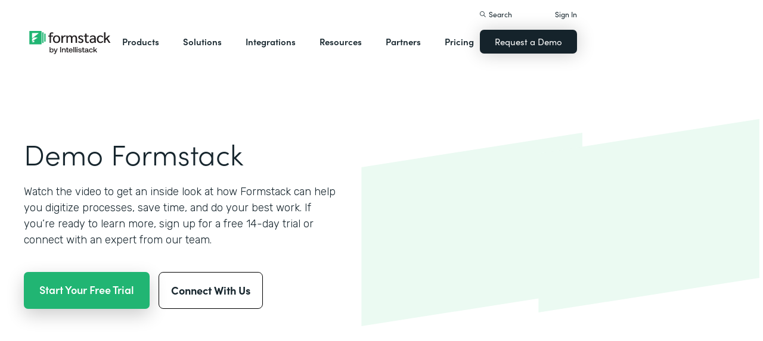

--- FILE ---
content_type: text/css
request_url: https://cdn.prod.website-files.com/5ebb0930dd82631397ddca92/css/fs-prod.shared.b562e94e8.min.css
body_size: 45633
content:
html{-webkit-text-size-adjust:100%;-ms-text-size-adjust:100%;font-family:sans-serif}body{margin:0}article,aside,details,figcaption,figure,footer,header,hgroup,main,menu,nav,section,summary{display:block}audio,canvas,progress,video{vertical-align:baseline;display:inline-block}audio:not([controls]){height:0;display:none}[hidden],template{display:none}a{background-color:#0000}a:active,a:hover{outline:0}abbr[title]{border-bottom:1px dotted}b,strong{font-weight:700}dfn{font-style:italic}h1{margin:.67em 0;font-size:2em}mark{color:#000;background:#ff0}small{font-size:80%}sub,sup{vertical-align:baseline;font-size:75%;line-height:0;position:relative}sup{top:-.5em}sub{bottom:-.25em}img{border:0}svg:not(:root){overflow:hidden}hr{box-sizing:content-box;height:0}pre{overflow:auto}code,kbd,pre,samp{font-family:monospace;font-size:1em}button,input,optgroup,select,textarea{color:inherit;font:inherit;margin:0}button{overflow:visible}button,select{text-transform:none}button,html input[type=button],input[type=reset]{-webkit-appearance:button;cursor:pointer}button[disabled],html input[disabled]{cursor:default}button::-moz-focus-inner,input::-moz-focus-inner{border:0;padding:0}input{line-height:normal}input[type=checkbox],input[type=radio]{box-sizing:border-box;padding:0}input[type=number]::-webkit-inner-spin-button,input[type=number]::-webkit-outer-spin-button{height:auto}input[type=search]{-webkit-appearance:none}input[type=search]::-webkit-search-cancel-button,input[type=search]::-webkit-search-decoration{-webkit-appearance:none}legend{border:0;padding:0}textarea{overflow:auto}optgroup{font-weight:700}table{border-collapse:collapse;border-spacing:0}td,th{padding:0}@font-face{font-family:webflow-icons;src:url([data-uri])format("truetype");font-weight:400;font-style:normal}[class^=w-icon-],[class*=\ w-icon-]{speak:none;font-variant:normal;text-transform:none;-webkit-font-smoothing:antialiased;-moz-osx-font-smoothing:grayscale;font-style:normal;font-weight:400;line-height:1;font-family:webflow-icons!important}.w-icon-slider-right:before{content:""}.w-icon-slider-left:before{content:""}.w-icon-nav-menu:before{content:""}.w-icon-arrow-down:before,.w-icon-dropdown-toggle:before{content:""}.w-icon-file-upload-remove:before{content:""}.w-icon-file-upload-icon:before{content:""}*{box-sizing:border-box}html{height:100%}body{color:#333;background-color:#fff;min-height:100%;margin:0;font-family:Arial,sans-serif;font-size:14px;line-height:20px}img{vertical-align:middle;max-width:100%;display:inline-block}html.w-mod-touch *{background-attachment:scroll!important}.w-block{display:block}.w-inline-block{max-width:100%;display:inline-block}.w-clearfix:before,.w-clearfix:after{content:" ";grid-area:1/1/2/2;display:table}.w-clearfix:after{clear:both}.w-hidden{display:none}.w-button{color:#fff;line-height:inherit;cursor:pointer;background-color:#3898ec;border:0;border-radius:0;padding:9px 15px;text-decoration:none;display:inline-block}input.w-button{-webkit-appearance:button}html[data-w-dynpage] [data-w-cloak]{color:#0000!important}.w-code-block{margin:unset}pre.w-code-block code{all:inherit}.w-optimization{display:contents}.w-webflow-badge,.w-webflow-badge>img{box-sizing:unset;width:unset;height:unset;max-height:unset;max-width:unset;min-height:unset;min-width:unset;margin:unset;padding:unset;float:unset;clear:unset;border:unset;border-radius:unset;background:unset;background-image:unset;background-position:unset;background-size:unset;background-repeat:unset;background-origin:unset;background-clip:unset;background-attachment:unset;background-color:unset;box-shadow:unset;transform:unset;direction:unset;font-family:unset;font-weight:unset;color:unset;font-size:unset;line-height:unset;font-style:unset;font-variant:unset;text-align:unset;letter-spacing:unset;-webkit-text-decoration:unset;text-decoration:unset;text-indent:unset;text-transform:unset;list-style-type:unset;text-shadow:unset;vertical-align:unset;cursor:unset;white-space:unset;word-break:unset;word-spacing:unset;word-wrap:unset;transition:unset}.w-webflow-badge{white-space:nowrap;cursor:pointer;box-shadow:0 0 0 1px #0000001a,0 1px 3px #0000001a;visibility:visible!important;opacity:1!important;z-index:2147483647!important;color:#aaadb0!important;overflow:unset!important;background-color:#fff!important;border-radius:3px!important;width:auto!important;height:auto!important;margin:0!important;padding:6px!important;font-size:12px!important;line-height:14px!important;text-decoration:none!important;display:inline-block!important;position:fixed!important;inset:auto 12px 12px auto!important;transform:none!important}.w-webflow-badge>img{position:unset;visibility:unset!important;opacity:1!important;vertical-align:middle!important;display:inline-block!important}h1,h2,h3,h4,h5,h6{margin-bottom:10px;font-weight:700}h1{margin-top:20px;font-size:38px;line-height:44px}h2{margin-top:20px;font-size:32px;line-height:36px}h3{margin-top:20px;font-size:24px;line-height:30px}h4{margin-top:10px;font-size:18px;line-height:24px}h5{margin-top:10px;font-size:14px;line-height:20px}h6{margin-top:10px;font-size:12px;line-height:18px}p{margin-top:0;margin-bottom:10px}blockquote{border-left:5px solid #e2e2e2;margin:0 0 10px;padding:10px 20px;font-size:18px;line-height:22px}figure{margin:0 0 10px}figcaption{text-align:center;margin-top:5px}ul,ol{margin-top:0;margin-bottom:10px;padding-left:40px}.w-list-unstyled{padding-left:0;list-style:none}.w-embed:before,.w-embed:after{content:" ";grid-area:1/1/2/2;display:table}.w-embed:after{clear:both}.w-video{width:100%;padding:0;position:relative}.w-video iframe,.w-video object,.w-video embed{border:none;width:100%;height:100%;position:absolute;top:0;left:0}fieldset{border:0;margin:0;padding:0}button,[type=button],[type=reset]{cursor:pointer;-webkit-appearance:button;border:0}.w-form{margin:0 0 15px}.w-form-done{text-align:center;background-color:#ddd;padding:20px;display:none}.w-form-fail{background-color:#ffdede;margin-top:10px;padding:10px;display:none}label{margin-bottom:5px;font-weight:700;display:block}.w-input,.w-select{color:#333;vertical-align:middle;background-color:#fff;border:1px solid #ccc;width:100%;height:38px;margin-bottom:10px;padding:8px 12px;font-size:14px;line-height:1.42857;display:block}.w-input::placeholder,.w-select::placeholder{color:#999}.w-input:focus,.w-select:focus{border-color:#3898ec;outline:0}.w-input[disabled],.w-select[disabled],.w-input[readonly],.w-select[readonly],fieldset[disabled] .w-input,fieldset[disabled] .w-select{cursor:not-allowed}.w-input[disabled]:not(.w-input-disabled),.w-select[disabled]:not(.w-input-disabled),.w-input[readonly],.w-select[readonly],fieldset[disabled]:not(.w-input-disabled) .w-input,fieldset[disabled]:not(.w-input-disabled) .w-select{background-color:#eee}textarea.w-input,textarea.w-select{height:auto}.w-select{background-color:#f3f3f3}.w-select[multiple]{height:auto}.w-form-label{cursor:pointer;margin-bottom:0;font-weight:400;display:inline-block}.w-radio{margin-bottom:5px;padding-left:20px;display:block}.w-radio:before,.w-radio:after{content:" ";grid-area:1/1/2/2;display:table}.w-radio:after{clear:both}.w-radio-input{float:left;margin:3px 0 0 -20px;line-height:normal}.w-file-upload{margin-bottom:10px;display:block}.w-file-upload-input{opacity:0;z-index:-100;width:.1px;height:.1px;position:absolute;overflow:hidden}.w-file-upload-default,.w-file-upload-uploading,.w-file-upload-success{color:#333;display:inline-block}.w-file-upload-error{margin-top:10px;display:block}.w-file-upload-default.w-hidden,.w-file-upload-uploading.w-hidden,.w-file-upload-error.w-hidden,.w-file-upload-success.w-hidden{display:none}.w-file-upload-uploading-btn{cursor:pointer;background-color:#fafafa;border:1px solid #ccc;margin:0;padding:8px 12px;font-size:14px;font-weight:400;display:flex}.w-file-upload-file{background-color:#fafafa;border:1px solid #ccc;flex-grow:1;justify-content:space-between;margin:0;padding:8px 9px 8px 11px;display:flex}.w-file-upload-file-name{font-size:14px;font-weight:400;display:block}.w-file-remove-link{cursor:pointer;width:auto;height:auto;margin-top:3px;margin-left:10px;padding:3px;display:block}.w-icon-file-upload-remove{margin:auto;font-size:10px}.w-file-upload-error-msg{color:#ea384c;padding:2px 0;display:inline-block}.w-file-upload-info{padding:0 12px;line-height:38px;display:inline-block}.w-file-upload-label{cursor:pointer;background-color:#fafafa;border:1px solid #ccc;margin:0;padding:8px 12px;font-size:14px;font-weight:400;display:inline-block}.w-icon-file-upload-icon,.w-icon-file-upload-uploading{width:20px;margin-right:8px;display:inline-block}.w-icon-file-upload-uploading{height:20px}.w-container{max-width:940px;margin-left:auto;margin-right:auto}.w-container:before,.w-container:after{content:" ";grid-area:1/1/2/2;display:table}.w-container:after{clear:both}.w-container .w-row{margin-left:-10px;margin-right:-10px}.w-row:before,.w-row:after{content:" ";grid-area:1/1/2/2;display:table}.w-row:after{clear:both}.w-row .w-row{margin-left:0;margin-right:0}.w-col{float:left;width:100%;min-height:1px;padding-left:10px;padding-right:10px;position:relative}.w-col .w-col{padding-left:0;padding-right:0}.w-col-1{width:8.33333%}.w-col-2{width:16.6667%}.w-col-3{width:25%}.w-col-4{width:33.3333%}.w-col-5{width:41.6667%}.w-col-6{width:50%}.w-col-7{width:58.3333%}.w-col-8{width:66.6667%}.w-col-9{width:75%}.w-col-10{width:83.3333%}.w-col-11{width:91.6667%}.w-col-12{width:100%}.w-hidden-main{display:none!important}@media screen and (max-width:991px){.w-container{max-width:728px}.w-hidden-main{display:inherit!important}.w-hidden-medium{display:none!important}.w-col-medium-1{width:8.33333%}.w-col-medium-2{width:16.6667%}.w-col-medium-3{width:25%}.w-col-medium-4{width:33.3333%}.w-col-medium-5{width:41.6667%}.w-col-medium-6{width:50%}.w-col-medium-7{width:58.3333%}.w-col-medium-8{width:66.6667%}.w-col-medium-9{width:75%}.w-col-medium-10{width:83.3333%}.w-col-medium-11{width:91.6667%}.w-col-medium-12{width:100%}.w-col-stack{width:100%;left:auto;right:auto}}@media screen and (max-width:767px){.w-hidden-main,.w-hidden-medium{display:inherit!important}.w-hidden-small{display:none!important}.w-row,.w-container .w-row{margin-left:0;margin-right:0}.w-col{width:100%;left:auto;right:auto}.w-col-small-1{width:8.33333%}.w-col-small-2{width:16.6667%}.w-col-small-3{width:25%}.w-col-small-4{width:33.3333%}.w-col-small-5{width:41.6667%}.w-col-small-6{width:50%}.w-col-small-7{width:58.3333%}.w-col-small-8{width:66.6667%}.w-col-small-9{width:75%}.w-col-small-10{width:83.3333%}.w-col-small-11{width:91.6667%}.w-col-small-12{width:100%}}@media screen and (max-width:479px){.w-container{max-width:none}.w-hidden-main,.w-hidden-medium,.w-hidden-small{display:inherit!important}.w-hidden-tiny{display:none!important}.w-col{width:100%}.w-col-tiny-1{width:8.33333%}.w-col-tiny-2{width:16.6667%}.w-col-tiny-3{width:25%}.w-col-tiny-4{width:33.3333%}.w-col-tiny-5{width:41.6667%}.w-col-tiny-6{width:50%}.w-col-tiny-7{width:58.3333%}.w-col-tiny-8{width:66.6667%}.w-col-tiny-9{width:75%}.w-col-tiny-10{width:83.3333%}.w-col-tiny-11{width:91.6667%}.w-col-tiny-12{width:100%}}.w-widget{position:relative}.w-widget-map{width:100%;height:400px}.w-widget-map label{width:auto;display:inline}.w-widget-map img{max-width:inherit}.w-widget-map .gm-style-iw{text-align:center}.w-widget-map .gm-style-iw>button{display:none!important}.w-widget-twitter{overflow:hidden}.w-widget-twitter-count-shim{vertical-align:top;text-align:center;background:#fff;border:1px solid #758696;border-radius:3px;width:28px;height:20px;display:inline-block;position:relative}.w-widget-twitter-count-shim *{pointer-events:none;-webkit-user-select:none;user-select:none}.w-widget-twitter-count-shim .w-widget-twitter-count-inner{text-align:center;color:#999;font-family:serif;font-size:15px;line-height:12px;position:relative}.w-widget-twitter-count-shim .w-widget-twitter-count-clear{display:block;position:relative}.w-widget-twitter-count-shim.w--large{width:36px;height:28px}.w-widget-twitter-count-shim.w--large .w-widget-twitter-count-inner{font-size:18px;line-height:18px}.w-widget-twitter-count-shim:not(.w--vertical){margin-left:5px;margin-right:8px}.w-widget-twitter-count-shim:not(.w--vertical).w--large{margin-left:6px}.w-widget-twitter-count-shim:not(.w--vertical):before,.w-widget-twitter-count-shim:not(.w--vertical):after{content:" ";pointer-events:none;border:solid #0000;width:0;height:0;position:absolute;top:50%;left:0}.w-widget-twitter-count-shim:not(.w--vertical):before{border-width:4px;border-color:#75869600 #5d6c7b #75869600 #75869600;margin-top:-4px;margin-left:-9px}.w-widget-twitter-count-shim:not(.w--vertical).w--large:before{border-width:5px;margin-top:-5px;margin-left:-10px}.w-widget-twitter-count-shim:not(.w--vertical):after{border-width:4px;border-color:#fff0 #fff #fff0 #fff0;margin-top:-4px;margin-left:-8px}.w-widget-twitter-count-shim:not(.w--vertical).w--large:after{border-width:5px;margin-top:-5px;margin-left:-9px}.w-widget-twitter-count-shim.w--vertical{width:61px;height:33px;margin-bottom:8px}.w-widget-twitter-count-shim.w--vertical:before,.w-widget-twitter-count-shim.w--vertical:after{content:" ";pointer-events:none;border:solid #0000;width:0;height:0;position:absolute;top:100%;left:50%}.w-widget-twitter-count-shim.w--vertical:before{border-width:5px;border-color:#5d6c7b #75869600 #75869600;margin-left:-5px}.w-widget-twitter-count-shim.w--vertical:after{border-width:4px;border-color:#fff #fff0 #fff0;margin-left:-4px}.w-widget-twitter-count-shim.w--vertical .w-widget-twitter-count-inner{font-size:18px;line-height:22px}.w-widget-twitter-count-shim.w--vertical.w--large{width:76px}.w-background-video{color:#fff;height:500px;position:relative;overflow:hidden}.w-background-video>video{object-fit:cover;z-index:-100;background-position:50%;background-size:cover;width:100%;height:100%;margin:auto;position:absolute;inset:-100%}.w-background-video>video::-webkit-media-controls-start-playback-button{-webkit-appearance:none;display:none!important}.w-background-video--control{background-color:#0000;padding:0;position:absolute;bottom:1em;right:1em}.w-background-video--control>[hidden]{display:none!important}.w-slider{text-align:center;clear:both;-webkit-tap-highlight-color:#0000;tap-highlight-color:#0000;background:#ddd;height:300px;position:relative}.w-slider-mask{z-index:1;white-space:nowrap;height:100%;display:block;position:relative;left:0;right:0;overflow:hidden}.w-slide{vertical-align:top;white-space:normal;text-align:left;width:100%;height:100%;display:inline-block;position:relative}.w-slider-nav{z-index:2;text-align:center;-webkit-tap-highlight-color:#0000;tap-highlight-color:#0000;height:40px;margin:auto;padding-top:10px;position:absolute;inset:auto 0 0}.w-slider-nav.w-round>div{border-radius:100%}.w-slider-nav.w-num>div{font-size:inherit;line-height:inherit;width:auto;height:auto;padding:.2em .5em}.w-slider-nav.w-shadow>div{box-shadow:0 0 3px #3336}.w-slider-nav-invert{color:#fff}.w-slider-nav-invert>div{background-color:#2226}.w-slider-nav-invert>div.w-active{background-color:#222}.w-slider-dot{cursor:pointer;background-color:#fff6;width:1em;height:1em;margin:0 3px .5em;transition:background-color .1s,color .1s;display:inline-block;position:relative}.w-slider-dot.w-active{background-color:#fff}.w-slider-dot:focus{outline:none;box-shadow:0 0 0 2px #fff}.w-slider-dot:focus.w-active{box-shadow:none}.w-slider-arrow-left,.w-slider-arrow-right{cursor:pointer;color:#fff;-webkit-tap-highlight-color:#0000;tap-highlight-color:#0000;-webkit-user-select:none;user-select:none;width:80px;margin:auto;font-size:40px;position:absolute;inset:0;overflow:hidden}.w-slider-arrow-left [class^=w-icon-],.w-slider-arrow-right [class^=w-icon-],.w-slider-arrow-left [class*=\ w-icon-],.w-slider-arrow-right [class*=\ w-icon-]{position:absolute}.w-slider-arrow-left:focus,.w-slider-arrow-right:focus{outline:0}.w-slider-arrow-left{z-index:3;right:auto}.w-slider-arrow-right{z-index:4;left:auto}.w-icon-slider-left,.w-icon-slider-right{width:1em;height:1em;margin:auto;inset:0}.w-slider-aria-label{clip:rect(0 0 0 0);border:0;width:1px;height:1px;margin:-1px;padding:0;position:absolute;overflow:hidden}.w-slider-force-show{display:block!important}.w-dropdown{text-align:left;z-index:900;margin-left:auto;margin-right:auto;display:inline-block;position:relative}.w-dropdown-btn,.w-dropdown-toggle,.w-dropdown-link{vertical-align:top;color:#222;text-align:left;white-space:nowrap;margin-left:auto;margin-right:auto;padding:20px;text-decoration:none;position:relative}.w-dropdown-toggle{-webkit-user-select:none;user-select:none;cursor:pointer;padding-right:40px;display:inline-block}.w-dropdown-toggle:focus{outline:0}.w-icon-dropdown-toggle{width:1em;height:1em;margin:auto 20px auto auto;position:absolute;top:0;bottom:0;right:0}.w-dropdown-list{background:#ddd;min-width:100%;display:none;position:absolute}.w-dropdown-list.w--open{display:block}.w-dropdown-link{color:#222;padding:10px 20px;display:block}.w-dropdown-link.w--current{color:#0082f3}.w-dropdown-link:focus{outline:0}@media screen and (max-width:767px){.w-nav-brand{padding-left:10px}}.w-lightbox-backdrop{cursor:auto;letter-spacing:normal;text-indent:0;text-shadow:none;text-transform:none;visibility:visible;white-space:normal;word-break:normal;word-spacing:normal;word-wrap:normal;color:#fff;text-align:center;z-index:2000;opacity:0;-webkit-user-select:none;-moz-user-select:none;-webkit-tap-highlight-color:transparent;background:#000000e6;outline:0;font-family:Helvetica Neue,Helvetica,Ubuntu,Segoe UI,Verdana,sans-serif;font-size:17px;font-style:normal;font-weight:300;line-height:1.2;list-style:disc;position:fixed;inset:0;-webkit-transform:translate(0)}.w-lightbox-backdrop,.w-lightbox-container{-webkit-overflow-scrolling:touch;height:100%;overflow:auto}.w-lightbox-content{height:100vh;position:relative;overflow:hidden}.w-lightbox-view{opacity:0;width:100vw;height:100vh;position:absolute}.w-lightbox-view:before{content:"";height:100vh}.w-lightbox-group,.w-lightbox-group .w-lightbox-view,.w-lightbox-group .w-lightbox-view:before{height:86vh}.w-lightbox-frame,.w-lightbox-view:before{vertical-align:middle;display:inline-block}.w-lightbox-figure{margin:0;position:relative}.w-lightbox-group .w-lightbox-figure{cursor:pointer}.w-lightbox-img{width:auto;max-width:none;height:auto}.w-lightbox-image{float:none;max-width:100vw;max-height:100vh;display:block}.w-lightbox-group .w-lightbox-image{max-height:86vh}.w-lightbox-caption{text-align:left;text-overflow:ellipsis;white-space:nowrap;background:#0006;padding:.5em 1em;position:absolute;bottom:0;left:0;right:0;overflow:hidden}.w-lightbox-embed{width:100%;height:100%;position:absolute;inset:0}.w-lightbox-control{cursor:pointer;background-position:50%;background-repeat:no-repeat;background-size:24px;width:4em;transition:all .3s;position:absolute;top:0}.w-lightbox-left{background-image:url([data-uri]);display:none;bottom:0;left:0}.w-lightbox-right{background-image:url([data-uri]);display:none;bottom:0;right:0}.w-lightbox-close{background-image:url([data-uri]);background-size:18px;height:2.6em;right:0}.w-lightbox-strip{white-space:nowrap;padding:0 1vh;line-height:0;position:absolute;bottom:0;left:0;right:0;overflow:auto hidden}.w-lightbox-item{box-sizing:content-box;cursor:pointer;width:10vh;padding:2vh 1vh;display:inline-block;-webkit-transform:translate(0,0)}.w-lightbox-active{opacity:.3}.w-lightbox-thumbnail{background:#222;height:10vh;position:relative;overflow:hidden}.w-lightbox-thumbnail-image{position:absolute;top:0;left:0}.w-lightbox-thumbnail .w-lightbox-tall{width:100%;top:50%;transform:translateY(-50%)}.w-lightbox-thumbnail .w-lightbox-wide{height:100%;left:50%;transform:translate(-50%)}.w-lightbox-spinner{box-sizing:border-box;border:5px solid #0006;border-radius:50%;width:40px;height:40px;margin-top:-20px;margin-left:-20px;animation:.8s linear infinite spin;position:absolute;top:50%;left:50%}.w-lightbox-spinner:after{content:"";border:3px solid #0000;border-bottom-color:#fff;border-radius:50%;position:absolute;inset:-4px}.w-lightbox-hide{display:none}.w-lightbox-noscroll{overflow:hidden}@media (min-width:768px){.w-lightbox-content{height:96vh;margin-top:2vh}.w-lightbox-view,.w-lightbox-view:before{height:96vh}.w-lightbox-group,.w-lightbox-group .w-lightbox-view,.w-lightbox-group .w-lightbox-view:before{height:84vh}.w-lightbox-image{max-width:96vw;max-height:96vh}.w-lightbox-group .w-lightbox-image{max-width:82.3vw;max-height:84vh}.w-lightbox-left,.w-lightbox-right{opacity:.5;display:block}.w-lightbox-close{opacity:.8}.w-lightbox-control:hover{opacity:1}}.w-lightbox-inactive,.w-lightbox-inactive:hover{opacity:0}.w-richtext:before,.w-richtext:after{content:" ";grid-area:1/1/2/2;display:table}.w-richtext:after{clear:both}.w-richtext[contenteditable=true]:before,.w-richtext[contenteditable=true]:after{white-space:initial}.w-richtext ol,.w-richtext ul{overflow:hidden}.w-richtext .w-richtext-figure-selected.w-richtext-figure-type-video div:after,.w-richtext .w-richtext-figure-selected[data-rt-type=video] div:after,.w-richtext .w-richtext-figure-selected.w-richtext-figure-type-image div,.w-richtext .w-richtext-figure-selected[data-rt-type=image] div{outline:2px solid #2895f7}.w-richtext figure.w-richtext-figure-type-video>div:after,.w-richtext figure[data-rt-type=video]>div:after{content:"";display:none;position:absolute;inset:0}.w-richtext figure{max-width:60%;position:relative}.w-richtext figure>div:before{cursor:default!important}.w-richtext figure img{width:100%}.w-richtext figure figcaption.w-richtext-figcaption-placeholder{opacity:.6}.w-richtext figure div{color:#0000;font-size:0}.w-richtext figure.w-richtext-figure-type-image,.w-richtext figure[data-rt-type=image]{display:table}.w-richtext figure.w-richtext-figure-type-image>div,.w-richtext figure[data-rt-type=image]>div{display:inline-block}.w-richtext figure.w-richtext-figure-type-image>figcaption,.w-richtext figure[data-rt-type=image]>figcaption{caption-side:bottom;display:table-caption}.w-richtext figure.w-richtext-figure-type-video,.w-richtext figure[data-rt-type=video]{width:60%;height:0}.w-richtext figure.w-richtext-figure-type-video iframe,.w-richtext figure[data-rt-type=video] iframe{width:100%;height:100%;position:absolute;top:0;left:0}.w-richtext figure.w-richtext-figure-type-video>div,.w-richtext figure[data-rt-type=video]>div{width:100%}.w-richtext figure.w-richtext-align-center{clear:both;margin-left:auto;margin-right:auto}.w-richtext figure.w-richtext-align-center.w-richtext-figure-type-image>div,.w-richtext figure.w-richtext-align-center[data-rt-type=image]>div{max-width:100%}.w-richtext figure.w-richtext-align-normal{clear:both}.w-richtext figure.w-richtext-align-fullwidth{text-align:center;clear:both;width:100%;max-width:100%;margin-left:auto;margin-right:auto;display:block}.w-richtext figure.w-richtext-align-fullwidth>div{padding-bottom:inherit;display:inline-block}.w-richtext figure.w-richtext-align-fullwidth>figcaption{display:block}.w-richtext figure.w-richtext-align-floatleft{float:left;clear:none;margin-right:15px}.w-richtext figure.w-richtext-align-floatright{float:right;clear:none;margin-left:15px}.w-nav{z-index:1000;background:#ddd;position:relative}.w-nav:before,.w-nav:after{content:" ";grid-area:1/1/2/2;display:table}.w-nav:after{clear:both}.w-nav-brand{float:left;color:#333;text-decoration:none;position:relative}.w-nav-link{vertical-align:top;color:#222;text-align:left;margin-left:auto;margin-right:auto;padding:20px;text-decoration:none;display:inline-block;position:relative}.w-nav-link.w--current{color:#0082f3}.w-nav-menu{float:right;position:relative}[data-nav-menu-open]{text-align:center;background:#c8c8c8;min-width:200px;position:absolute;top:100%;left:0;right:0;overflow:visible;display:block!important}.w--nav-link-open{display:block;position:relative}.w-nav-overlay{width:100%;display:none;position:absolute;top:100%;left:0;right:0;overflow:hidden}.w-nav-overlay [data-nav-menu-open]{top:0}.w-nav[data-animation=over-left] .w-nav-overlay{width:auto}.w-nav[data-animation=over-left] .w-nav-overlay,.w-nav[data-animation=over-left] [data-nav-menu-open]{z-index:1;top:0;right:auto}.w-nav[data-animation=over-right] .w-nav-overlay{width:auto}.w-nav[data-animation=over-right] .w-nav-overlay,.w-nav[data-animation=over-right] [data-nav-menu-open]{z-index:1;top:0;left:auto}.w-nav-button{float:right;cursor:pointer;-webkit-tap-highlight-color:#0000;tap-highlight-color:#0000;-webkit-user-select:none;user-select:none;padding:18px;font-size:24px;display:none;position:relative}.w-nav-button:focus{outline:0}.w-nav-button.w--open{color:#fff;background-color:#c8c8c8}.w-nav[data-collapse=all] .w-nav-menu{display:none}.w-nav[data-collapse=all] .w-nav-button,.w--nav-dropdown-open,.w--nav-dropdown-toggle-open{display:block}.w--nav-dropdown-list-open{position:static}@media screen and (max-width:991px){.w-nav[data-collapse=medium] .w-nav-menu{display:none}.w-nav[data-collapse=medium] .w-nav-button{display:block}}@media screen and (max-width:767px){.w-nav[data-collapse=small] .w-nav-menu{display:none}.w-nav[data-collapse=small] .w-nav-button{display:block}.w-nav-brand{padding-left:10px}}@media screen and (max-width:479px){.w-nav[data-collapse=tiny] .w-nav-menu{display:none}.w-nav[data-collapse=tiny] .w-nav-button{display:block}}.w-tabs{position:relative}.w-tabs:before,.w-tabs:after{content:" ";grid-area:1/1/2/2;display:table}.w-tabs:after{clear:both}.w-tab-menu{position:relative}.w-tab-link{vertical-align:top;text-align:left;cursor:pointer;color:#222;background-color:#ddd;padding:9px 30px;text-decoration:none;display:inline-block;position:relative}.w-tab-link.w--current{background-color:#c8c8c8}.w-tab-link:focus{outline:0}.w-tab-content{display:block;position:relative;overflow:hidden}.w-tab-pane{display:none;position:relative}.w--tab-active{display:block}@media screen and (max-width:479px){.w-tab-link{display:block}}.w-ix-emptyfix:after{content:""}@keyframes spin{0%{transform:rotate(0)}to{transform:rotate(360deg)}}.w-dyn-empty{background-color:#ddd;padding:10px}.w-dyn-hide,.w-dyn-bind-empty,.w-condition-invisible{display:none!important}.wf-layout-layout{display:grid}@font-face{font-family:"Fa solid 900";src:url(https://cdn.prod.website-files.com/5ebb0930dd82631397ddca92/5f612702c26ddbc48cbe851b_fa-solid-900.woff2)format("woff2"),url(https://cdn.prod.website-files.com/5ebb0930dd82631397ddca92/5f612702e3925653832af50b_fa-solid-900.eot)format("embedded-opentype"),url(https://cdn.prod.website-files.com/5ebb0930dd82631397ddca92/5f6127022bc855a63ca932a6_fa-solid-900.woff)format("woff"),url(https://cdn.prod.website-files.com/5ebb0930dd82631397ddca92/5f61270210ffc2531571b1ac_fa-solid-900.ttf)format("truetype"),url(https://cdn.prod.website-files.com/5ebb0930dd82631397ddca92/5f6127a0a3a23323a30730b1_fa-solid-900.svg)format("svg");font-weight:400;font-style:normal;font-display:swap}:root{--text-dark:#17262e;--forms-orange:#f5decc;--docs-blue:#d1e0f2;--sign-purple:#d6bad4;--hover-green:#61cc93;--slate-4:#d6dee0;--formstack-green:#21b573;--spacer-gray:#d6dee0;--tuscan-sun-dark:#e8c259;--slate-7:#15232b;--text-gray-2:#7d8c94;--white:white;--tangerine-dark:#e59e6e;--green-light:#ebfaf2;--text-green:#0f9961;--slate-6:#f5f7fa;--skyline-dark:#669cd1;--forms-light-orange:#f7ede8;--plum-dark:#a36b9e;--green-medium:#8fd6b0;--sign-light-purple:#faf2fa;--docs-light-blue:#f0f5fa;--background-gray:#edf2f5;--tuscan-sun:#faf2c4;--medium-light-green:#8fd6b0;--text-gray:#4a4a4a;--sign-pink:#faf2fa;--sync-light-yellow:#fcfaed;--slate-3:#b2c2c7;--twilight:#f2f2fc}.w-layout-blockcontainer{max-width:940px;margin-left:auto;margin-right:auto;display:block}.w-layout-grid{grid-row-gap:16px;grid-column-gap:16px;grid-template-rows:auto auto;grid-template-columns:1fr 1fr;grid-auto-columns:1fr;display:grid}.w-layout-layout{grid-row-gap:20px;grid-column-gap:20px;grid-auto-columns:1fr;justify-content:center;padding:20px}.w-layout-cell{flex-direction:column;justify-content:flex-start;align-items:flex-start;display:flex}.w-pagination-wrapper{flex-wrap:wrap;justify-content:center;display:flex}.w-page-count{text-align:center;width:100%;margin-top:20px}.w-pagination-previous{color:#333;background-color:#fafafa;border:1px solid #ccc;border-radius:2px;margin-left:10px;margin-right:10px;padding:9px 20px;font-size:14px;display:block}.w-pagination-previous-icon{margin-right:4px}.w-pagination-next{color:#333;background-color:#fafafa;border:1px solid #ccc;border-radius:2px;margin-left:10px;margin-right:10px;padding:9px 20px;font-size:14px;display:block}.w-pagination-next-icon{margin-left:4px}.w-checkbox{margin-bottom:5px;padding-left:20px;display:block}.w-checkbox:before{content:" ";grid-area:1/1/2/2;display:table}.w-checkbox:after{content:" ";clear:both;grid-area:1/1/2/2;display:table}.w-checkbox-input{float:left;margin:4px 0 0 -20px;line-height:normal}.w-checkbox-input--inputType-custom{border:1px solid #ccc;border-radius:2px;width:12px;height:12px}.w-checkbox-input--inputType-custom.w--redirected-checked{background-color:#3898ec;background-image:url(https://d3e54v103j8qbb.cloudfront.net/static/custom-checkbox-checkmark.589d534424.svg);background-position:50%;background-repeat:no-repeat;background-size:cover;border-color:#3898ec}.w-checkbox-input--inputType-custom.w--redirected-focus{box-shadow:0 0 3px 1px #3898ec}.w-form-formrecaptcha{margin-bottom:8px}.w-embed-youtubevideo{background-image:url(https://d3e54v103j8qbb.cloudfront.net/static/youtube-placeholder.2b05e7d68d.svg);background-position:50%;background-size:cover;width:100%;padding-bottom:0;padding-left:0;padding-right:0;position:relative}.w-embed-youtubevideo:empty{min-height:75px;padding-bottom:56.25%}@media screen and (max-width:991px){.w-layout-blockcontainer{max-width:728px}}@media screen and (max-width:767px){.w-layout-blockcontainer{max-width:none}}body{color:#17262e;font-family:Rubik,sans-serif;font-size:18px;font-weight:300;line-height:27px;display:block}h1{margin-top:0;margin-bottom:40px;font-family:sofia-pro,sans-serif;font-size:48px;font-weight:300;line-height:56px}h2{margin-top:0;margin-bottom:20px;font-family:sofia-pro,sans-serif;font-size:32px;font-weight:300;line-height:38px}h3{margin-top:0;margin-bottom:10px;font-family:sofia-pro,sans-serif;font-size:24px;font-weight:300;line-height:30px}h4{margin-top:0;margin-bottom:10px;font-family:sofia-pro,sans-serif;font-size:18px;font-weight:700;line-height:26px}h5{margin-top:0;margin-bottom:0;font-family:sofia-pro,sans-serif;font-size:27px;font-weight:700;line-height:32px}h6{margin-top:10px;margin-bottom:10px;font-size:12px;font-weight:700;line-height:18px}p{margin-bottom:25px}a{color:var(--text-dark);font-family:Rubik,sans-serif;font-weight:500;line-height:27px;text-decoration:none}ul{margin-top:0;margin-bottom:10px;padding-left:40px}img{max-width:100%;display:inline-block}label{margin-bottom:5px;font-size:16px;font-weight:400;display:block}strong{font-family:sofia-pro,sans-serif;font-weight:700;line-height:24px}.sticky-nav{z-index:100;opacity:1;padding:0;position:fixed;inset:0% 0% auto}.nav-grid{grid-column-gap:20px;grid-row-gap:20px;grid-template:".Area"/max-content max-content max-content max-content max-content 2.25fr;grid-auto-columns:max-content;grid-auto-flow:column;place-content:stretch;place-items:center stretch;width:100%;max-width:none;margin:0;padding:0;display:grid}.nav-grid.new{width:auto}.nav-logo-link{align-items:center;height:60px;margin-left:0;margin-right:0;padding:0;display:flex}.nav-logo{object-fit:contain;object-position:0% 50%;width:auto;height:55px}.nav-logo.larger{height:65px}.nav-link{color:#17262e;margin-left:0;margin-right:0;padding:10px;font-family:sofia-pro,sans-serif;font-size:15px;font-weight:600;line-height:40px;text-decoration:none;display:block}.nav-link:hover{color:#17262e;text-decoration:none}.center-page-wrap{background-image:url(https://cdn.prod.website-files.com/5ebb0930dd82631397ddca92/5f5a29055406261eb99eaa38_Pattern.svg);background-position:0 0;background-size:cover;justify-content:center;align-items:center;width:100vw;max-width:100%;height:100vh;max-height:100%;display:flex}.utility-page-content{text-align:center;flex-direction:column;justify-content:center;width:500px;display:flex}.container{max-width:1280px;margin-left:auto;margin-right:auto;padding-left:40px;padding-right:40px}.container.logo-list{text-align:center}.container.relative-block.z-index-2{z-index:2}.container.flex.stretch{align-items:stretch}.container.flex.flex-top{align-items:flex-start}.container.flex.flex-top.space-between{justify-content:space-between;align-items:flex-start}.container.flex.relative-block{z-index:2}.container.flex.relative-block.tablet-break{align-items:flex-start}.container.flex.space-between{justify-content:space-between;align-items:center}.container.flex.space-between.flex-reverse.pl-pr-0,.container.flex.gap-40{padding-left:0;padding-right:0}.container.no-padding{padding-left:0;padding-right:0;display:block}.container.text-center.relative-block,.container.text-center.relative-block.z-index-2{display:block}.container.mb-120{margin-bottom:120px}.container.mobile-overflow-hidden{overflow:visible}.container.plr-20{padding-left:20px;padding-right:20px}.prod-nav{z-index:10;background-color:#fff;flex-direction:row;justify-content:center;align-items:stretch;margin-top:0;padding-top:0;display:none;position:relative;overflow:hidden}.prod-nav.main-menu-drop-down{display:flex;position:static;top:90px;left:0}.secondary-nav-title{color:#17262e;margin-bottom:10px;font-family:sofia-pro,sans-serif;font-size:18px;font-weight:700;line-height:24px}.platform-block{padding:40px 20px}.platform-block.sign:hover{background-color:var(--sign-purple);background-color:#d6bad4}.platform-block.docs:hover{background-color:#d1e0f2}.platform-block.forms:hover{background-color:#f5decc}.platform-block.salesforce:hover{background-color:var(--slate-4);background-color:#d6dee0}.platform-block.platform:hover{background-color:#61cc93}.nav-secondary-title{color:#7d8c94;margin-bottom:30px;font-family:sofia-pro,sans-serif;font-size:15px;font-weight:600;line-height:20px}.nav-secondary-title.hidden{opacity:0}.nav-secondary-title.sofia-pro{letter-spacing:2px;font-size:13px;font-weight:600}.nav-secondary-title.sofia-pro.pl-4{padding-left:4px}.nav-secondary-link{color:#17262e;flex:0 auto;margin-bottom:10px;font-family:sofia-pro,sans-serif;font-size:18px;font-weight:700;line-height:24px;text-decoration:none;display:block}.nav-secondary-link:hover{color:var(--formstack-green)}.tertiary-nav-link{color:#0f9961;font-family:sofia-pro,sans-serif;font-size:15px;font-weight:600;line-height:20px;text-decoration:none}.image.relative-block.max-width-300{width:300px}.image.relative-block.max-height-330{max-height:330px}.image.min-width-70{min-width:70%}.platform-icon{margin-bottom:30px}.footer-section{background-color:#17262e;flex-direction:row;justify-content:center;align-items:stretch;height:auto;padding-top:80px;padding-bottom:30px;display:flex}.footer-left{padding-right:40px}.footer-right{justify-content:space-between;width:100%;display:flex}.footer-text{color:#fff;max-width:260px;padding-bottom:20px;font-family:sofia-pro,sans-serif;font-size:14px;font-weight:400;line-height:20px}.footer-social-icon{margin-right:18px}.footer-social-apps{padding-bottom:0}.image-3{padding-bottom:15px}.footer-bottom{justify-content:space-between;padding-top:30px;display:flex}.footer-top{border-bottom:1px solid #fff;border-radius:1px;justify-content:space-between;padding-bottom:80px;display:flex}.footer-column{color:#7d8c94;flex-direction:column;justify-content:flex-start;align-items:flex-start;padding-left:20px;padding-right:40px;font-family:sofia-pro,sans-serif;font-size:14px;font-weight:600;line-height:24px;display:flex}.footer-title{color:#d6dee0;margin-bottom:15px;font-family:sofia-pro,sans-serif;font-size:16px;font-weight:700;line-height:24px;text-decoration:none}.footer-link{color:#7d8c94;margin-bottom:10px;font-family:sofia-pro,sans-serif;font-size:13px;font-weight:700;line-height:20px;text-decoration:none}.footer-link:hover{color:#fff}.footer-link.bottom{font-family:sofia-pro,sans-serif;font-size:13px;font-weight:700;line-height:20px}.footer-link.bottom.mobile{display:none}.footer-container{width:100%;max-width:1280px;padding-left:40px;padding-right:40px}.footer-copy{color:#fff;font-family:sofia-pro,sans-serif;font-size:13px;font-weight:600;line-height:20px}.footer-bottom-container{flex-direction:row;justify-content:space-between;width:100%;display:flex}.footer-bottom-right{flex-direction:row;justify-content:space-between;width:25%;display:flex}.footer-socials{margin-bottom:40px}.footer-copy-tablet{display:none}.sol-nav-column{flex:0 22%;margin:40px 0 40px 20px;padding-right:20px}.sol-nav-column.center{border-left:1px solid #d6dee0;border-right:1px solid #d6dee0;flex-basis:25%;margin-left:0;padding-left:30px;padding-right:10px}.sol-nav-column.left{flex-basis:20%;margin-left:0;padding-left:30px;padding-right:10px;display:block}.nav-container{z-index:20;opacity:1;background-color:#fff;padding-top:20px;padding-bottom:20px;position:sticky}.nav-container.nav-inner.pt-40-pb-10{padding-top:40px;padding-bottom:10px}.templates-nav{z-index:10;justify-content:center;display:none;position:relative;overflow:hidden}.templates-nav.main-menu-drop-down{justify-content:flex-end;display:flex}.template-nav-column{flex:0 22%;margin:40px 0 40px 20px;padding-right:20px}.template-nav-column.left{flex-direction:column;flex-basis:40%;justify-content:space-between;margin-bottom:60px;margin-left:0;margin-right:40px;padding-left:25px;padding-right:40px;display:flex}.template-nav-column.left.integrations{flex-basis:60%;margin-bottom:50px;margin-right:0}.featured-template-nav-image{width:92px;max-height:92px;display:inline-block}.featured-template-nav-image.small{width:auto;min-width:40px}.template-nav-featured-text{margin-top:10px;margin-bottom:10px;font-family:sofia-pro,sans-serif;font-size:15px;font-weight:600;line-height:20px;display:block}.template-featured-text-container{padding-left:15px}.template-featured-text-container.pl-5{padding-left:5px}.section-flex{background-color:#0000;justify-content:center;align-items:center;padding-top:0;display:flex}.section-flex.padding{padding-top:80px;padding-bottom:80px}.hamburger{display:none}.products-list-item{display:block}.nav-arrow{display:none}.pricing-list-item{display:flex}.hamburger-close{display:none}.link-block,.prod-big-link{cursor:pointer;text-decoration:none}.resources-nav-tablet{z-index:10;opacity:1;flex-direction:row;justify-content:center;display:none;position:relative;overflow:hidden}.left-50{background-color:#0000;flex-direction:column;flex:0 50%;justify-content:flex-start;align-items:flex-start;padding-top:80px;padding-bottom:40px;display:flex}.right-50{flex-direction:column;flex:0 50%;justify-content:center;padding:40px;display:flex}.right-50.side-padding-0{padding-left:0;padding-right:0}.section-3{height:60vh;position:relative;overflow:hidden}.right-60{flex:0 60%;padding:40px}.hero-cta-area{grid-column-gap:25px;grid-row-gap:25px;display:flex}.hero-cta-area.wraps-tablet{justify-content:space-between;width:378px}.hero-cta-area.wraps-tablet.relative-block.flex-left{justify-content:flex-start;align-items:center;margin-left:0}.hero-cta-area.gap-40{grid-column-gap:40px;grid-row-gap:40px}.hero-cta-area.buttons-top{justify-content:flex-start;align-items:flex-start}.secondary-cta-video{justify-content:flex-start;align-items:center;text-decoration:none;display:block}.primary-cta{color:#fff;white-space:nowrap;background-color:#17262e;border-radius:7px;align-self:auto;min-height:60px;padding:18px 26px;font-family:sofia-pro,sans-serif;font-weight:600;line-height:24px;position:static;box-shadow:0 10px 30px #0003}.primary-cta:hover{box-shadow:0 0 30px #0003}.primary-cta.green{background-color:var(--formstack-green);flex:0 auto}.primary-cta.green.features-heading{margin-right:0}.primary-cta.green.features-heading.hide{display:none}.primary-cta.green.tablet-mb-20:hover{box-shadow:none}.primary-cta.green.display-none{display:none}.primary-cta.green.width-full.mt-30{margin-top:30px}.primary-cta.green.small{box-shadow:none;border-radius:2px;min-height:40px;padding-top:10px;padding-bottom:12px;font-size:15px;line-height:20px}.primary-cta.mt-20{margin-top:20px}.primary-cta.no-margin{margin-right:0}.primary-cta.no-margin.mt-5{margin-top:5px}.primary-cta.content-download-cta{margin-right:0}.primary-cta.width-full,.primary-cta.width-full.w--current{text-align:center}.primary-cta.width-full.mt-30{margin-top:30px}.primary-cta.mr-0,.primary-cta.pr-0{margin-right:0}.primary-cta.ml--15{margin-left:-15px}.primary-cta.yellow{background-color:var(--tuscan-sun-dark)}.primary-cta.smaller{min-height:40px;margin-right:0;padding:13px 25px;display:inline-block}.primary-cta.smaller.button-gray{box-shadow:none;font-size:18px}.primary-cta.smaller.button-medium-gray{background-color:#7d8c94}.primary-cta.pr-30{margin-right:30px}.primary-cta.pr-30.hover-grow.flex-button{justify-content:center;align-items:center;display:flex}.primary-cta.mobile-smaller.bg-color-twilight{background-color:#576696}.primary-cta.mobile-smaller.bg-color-twilight.hover-dark:hover{background-color:var(--text-dark)}.primary-cta.mobile-smaller.bg-color-special{box-shadow:none;background-color:#d0300f}.primary-cta.mobile-smaller.bg-color-special:hover{background-color:#576696}[data-intellimize-var-617150300] .primary-cta.mobile-smaller.bg-color-special{background-image:linear-gradient(90deg,#15232b,#457db4)}.primary-cta.cta-button-white{border:1px solid var(--text-dark);color:var(--text-dark);background-color:#fff}.primary-cta.hover-white:hover{color:var(--text-dark);background-color:#fff}.video-start-icon{margin-right:8px}.secondary-cta-text{color:#17262e;width:220px;font-family:sofia-pro,sans-serif;font-size:18px;font-weight:600;line-height:24px;text-decoration:none}.secondary-cta-text.green{color:#8fd6b0;text-align:left}.hero-icon{margin-bottom:7px}.hero-icon.product-icon{margin-right:10px}.eyebrow{color:var(--text-dark);letter-spacing:2px;text-transform:uppercase;font-family:Rubik,sans-serif;font-size:13px;font-weight:300;line-height:30px}.eyebrow.light{color:#8fd6b0}.eyebrow.eyebrow-gray{color:#7d8c94}.eyebrow.eyebrow-gray.mr-5{min-height:1px}.eyebrow.eyebrow-gray.slash-space{padding-left:4px;padding-right:4px}.eyebrow.mr-2{margin-right:2px}.eyebrow.mr-5{margin-right:5px}.eyebrow.mr-5.color-black{color:#15232b}.eyebrow.dark{color:#17262e}.eyebrow.dark.mr-30{margin-right:30px}.eyebrow.ml-5{margin-left:5px}.eyebrow.product-eyebrow{color:#17262e}.eyebrow.product-eyebrow.mr-8{margin-right:8px}.eyebrow.boxed{background-color:var(--text-gray-2);color:var(--white);padding:0 6px;display:inline-block}.eyebrow.color-black{color:var(--slate-7)}.eyebrow.boxed{color:#fff;background-color:#7d8c94;padding:0 6px;display:inline-block}.eyebrow.boxed.mb-10{margin-bottom:6px;line-height:26px}.right-align-50{flex:0 50%;justify-content:flex-end;align-items:stretch;display:flex;position:relative}.right-align-50.no-wrap-tablet{min-height:480px}.right-align-5050-container{z-index:5;background-color:#0000;flex:0 auto;justify-content:center;align-items:stretch;max-width:1320px;display:flex}.right-align-5050-container.solutions-overview{max-width:1280px}._1440-max-container{justify-content:center;width:100%;max-width:1440px;padding-left:80px;display:flex}._1440-max-container.careers-hero{justify-content:center;max-width:1440px;padding-left:0;padding-right:0}.benefit-copy{padding-left:40px;font-size:16px}.benefit-copy.max-width-680{max-width:680px}.benefit-copy.max-width-680.mb-80{margin-bottom:80px}.cta-link{color:var(--text-dark);text-align:left;font-family:sofia-pro,sans-serif;font-weight:600;line-height:24px;text-decoration:none;display:block}.cta-link.green{color:#0f9961}.cta-link.integrations-link{text-align:center}.cta-link.mobile-absolute.color-green{text-transform:capitalize}.cta-link.color-orange{color:var(--tangerine-dark)}.background-shape{background-image:url(https://cdn.prod.website-files.com/5ebb0930dd82631397ddca92/5eff8699594ffa0bae4c0019_Forms%20Platform%20BG.svg);background-position:0 0;background-repeat:no-repeat;background-size:contain;background-attachment:scroll;height:40vw;max-height:580px;margin-left:0;position:relative}.background-shape.platform{background-image:url(https://cdn.prod.website-files.com/5ebb0930dd82631397ddca92/5f04e5f5a53e89667ad069ba_Oval.webp);background-position:100% 100%;width:600px;min-width:auto;max-height:620px;position:absolute;bottom:0%;left:auto;right:0%}.standard-copy{font-family:Rubik,sans-serif;font-weight:300;line-height:27px}.quote-section{justify-content:center;padding-bottom:60px;display:flex}.quote-container{max-width:1080px;margin-top:80px}.quote-quotes-icon{margin-top:-10px;margin-bottom:54px}.quote-block{background-image:url(https://cdn.prod.website-files.com/5ebb0930dd82631397ddca92/5f10899570982a02d44cd104_background-quote-blue-arch.svg);background-position:50%;background-repeat:no-repeat;background-size:contain;background-attachment:scroll;flex-direction:column;align-items:center;min-height:520px;display:flex;position:relative}.quote-block.tan-circle{background-image:url(https://cdn.prod.website-files.com/5ebb0930dd82631397ddca92/5f0df521b433ddd0274c27f7_background-quote-tan-circle.svg);min-height:450px}.quote-text{text-align:center;margin-bottom:40px;font-family:sofia-pro,sans-serif;font-size:48px;font-weight:300;line-height:56px}.quote-text.small{font-size:28px;line-height:34px}.quote-text.medium{font-size:36px;line-height:42px}.quote-author-image{border-radius:50%;max-width:180px;max-height:180px;margin-bottom:20px}.quote-author{margin-top:-10px;font-family:sofia-pro,sans-serif;font-weight:600;line-height:24px}.quote-author-description-text{margin-bottom:40px;font-family:sofia-pro,sans-serif;font-weight:400}.left-60{flex:0 60%;padding-right:40px}.left-60._56{flex-basis:56%}.right-40{flex-direction:column;flex:0 42%;justify-content:center;display:flex}.right-40.text-right{align-items:flex-end}.right-40.text-right._44{flex-basis:44%}.body-white-copy{color:#fff;margin-bottom:40px}.integration-link{min-width:120px;min-height:120px}.integration-link:hover{box-shadow:0 20px 40px #00000080}.secondary-cta-link{align-items:center;font-family:sofia-pro,sans-serif;font-weight:700;line-height:24px;text-decoration:none;display:flex}.secondary-cta-link.no-bold{font-weight:400}.secondary-cta-link.border-box-black{border-radius:8px;align-self:center;line-height:20px}.secondary-cta-link.border-box-black.hover-grow{white-space:nowrap}.secondary-cta-link.border-box-black.hover-grow.hidden{display:none}.secondary-cta-link.border-box-black.smaller{padding-top:13px;padding-bottom:13px}.secondary-cta-link.border-box-black.medium{padding-top:17px;padding-bottom:17px}.secondary-cta-link.border-box-black.medium.mobile-small.no-wrap-div.hover-purple{margin-left:0}.secondary-cta-link.border-box-black.medium.mobile-small.no-wrap-div.hover-purple:hover{color:var(--white);background-color:#576696}.secondary-cta-link.border-box-black.hide{display:none}.other-prod-card-top{margin-top:110px;padding-bottom:25px}.other-prod-card-top.mt-0{margin-top:0;padding-bottom:0}.other-prod-card-top.mt-0.other-product-card-top-full{height:100%;padding-bottom:40px;position:relative}.mr-40{margin-right:40px}.product-features-section{flex-direction:row;justify-content:center;margin-bottom:0;padding-top:80px;display:flex}.product-features-header{justify-content:space-between;align-items:flex-start;margin-bottom:40px;padding-left:40px;padding-right:40px;display:flex}._1280-vertical-container{z-index:1;flex-direction:column;width:100%;max-width:1280px;margin-bottom:80px;display:flex;position:relative}._1280-vertical-container.p-lr-20{padding-left:20px;padding-right:20px}.product-features-grid-bottom{grid-column-gap:40px;grid-row-gap:80px;grid-template-rows:auto;grid-template-columns:1fr 1fr 1fr;grid-auto-columns:1fr;display:grid}.product-features-grid-bottom.gap-30{grid-column-gap:20px}.features-heading{flex:0 45%;justify-content:flex-start;align-items:center;display:flex}.feature-card{width:100%;height:260px;padding-top:40px;padding-left:40px;padding-right:40px;display:inline-block}.feature-card:hover{background-color:#fff;box-shadow:0 10px 30px #0000001a}.feature-card.feature-card-new{height:auto;padding-bottom:40px}.feature-card.feature-card-new.p-lr-20{height:275px;padding-bottom:80px;padding-left:20px;padding-right:20px;position:relative}.feature-card.feature-card-new.p-lr-20.hover-orange:hover{background-image:linear-gradient(#fff,#f6dfce)}.feature-card.feature-card-new.p-lr-20.hover-orange.round-box-shadow{height:290px}.feature-card.feature-card-new.p-lr-20.hover-orange.round-box-shadow:hover{border-radius:8px}.feature-card.feature-card-new.p-lr-20.hover-blue:hover{background-image:linear-gradient(#fff,#f0f5fa)}.feature-card.feature-card-new.p-lr-20.hover-blue.round-box-shadow{height:290px}.feature-card.feature-card-new.p-lr-20.hover-blue.round-box-shadow:hover{border-radius:8px}.feature-card.feature-card-new.p-lr-20.hover-green:hover{background-image:linear-gradient(#fff,#ecfbf3)}.feature-card.feature-card-new.p-lr-20.hover-purple:hover{background-image:linear-gradient(#fff,#fbf3fb)}.feature-card.feature-card-new.p-lr-20.hover-purple.round-box-shadow{height:290px}.feature-card.feature-card-new.p-lr-20.hover-purple.round-box-shadow:hover{border-radius:8px}.feature-card.feature-card-new.p-lr-20.hover-gray:hover{background-image:linear-gradient(#fff,#eef3f6)}.feature-card.no-hover:hover{box-shadow:none}.feature-card-icon{margin-bottom:15px}.white{color:#fff}._1280-standard-container{width:100%;max-width:1280px;padding-left:40px;padding-right:40px}._1280-standard-container.non-standard-alignment{width:100%}._1280-standard-container.no-padding{margin-left:auto;margin-right:auto;padding-left:0;padding-right:0}._1280-standard-container.center{margin-left:auto;margin-right:auto}.solution-card-grid{grid-column-gap:40px;grid-row-gap:0px;grid-template-rows:auto auto;grid-template-columns:1fr 1fr 1fr;grid-auto-columns:1fr;margin-left:-40px;display:grid}.solution-card-title{margin-bottom:10px}._1280-max-container{justify-content:center;width:100%;max-width:1280px;display:flex}.cta-text-link{font-family:sofia-pro,sans-serif;font-weight:600;line-height:24px;text-decoration:none}.cta-text-link.green{color:#0f9961}.cta-text-link.green.w--current{display:none}.cta-text-link.green.absolute-bottom{position:absolute;bottom:0}.cta-text-link.mb-10.min-height{min-height:60px}.cta-text-link.large{font-size:24px}.category{color:#7d8c94;text-align:left;font-family:sofia-pro,sans-serif;font-size:15px;font-weight:600;line-height:20px}.text-small{font-family:Rubik,sans-serif;font-size:16px;font-weight:300;line-height:24px}.text-small.mb-20,.text-small.mb-10{font-family:Rubik,sans-serif;font-weight:300}.mb-20{margin-bottom:20px}.mb-20.heading-large,.mb-20.heading-medium{line-height:66px}.mb-10{margin-bottom:10px}.white-text{color:#fff}.mb-40{margin-bottom:40px}.mb-40._560-max-width-container.text-left{text-align:left}.pl-40{padding-left:40px}.bg-green{background-color:var(--green-light)}.bg-green.pt-80.mb-200{margin-bottom:200px}.flex-vertical-top-align{flex-direction:column;align-items:flex-start;display:flex}.flex-vertical-top-align.pt-120{padding-top:120px}.flex-vertical-top-align.center{align-items:center}.extended-eyebrow{flex-wrap:wrap;justify-content:flex-start;align-items:flex-start;min-height:1px;display:flex}.extended-eyebrow.mb-40.no-flex-zone{display:block}.solution-benefits-section{justify-content:center;padding-top:100px;padding-bottom:75px;display:flex}.benefit-card-heading{padding-left:40px}.benefit-card-heading.mb-10.max-width-680,.benefit-card-heading.max-width-680{max-width:680px}.benefit-card-grid{grid-column-gap:80px;grid-row-gap:80px;grid-template-rows:auto auto;grid-template-columns:1fr 1fr 1fr;grid-auto-columns:1fr;padding-left:40px;padding-right:40px;display:grid}.benefit-card{max-width:320px;padding-right:20px}.benefit-card-icon{margin-bottom:15px}.benefit-card-icon.mb-40{width:100%;margin-bottom:40px}.logo-grid{grid-column-gap:60px;grid-row-gap:80px;grid-template-rows:135px;grid-template-columns:1fr 1fr 1fr 1fr 1fr 1fr;grid-auto-columns:1fr;grid-auto-flow:row;justify-content:space-between;align-items:center;width:100%;display:flex}.customer-logo{width:auto;min-width:150px;max-height:75px;display:block}.mb-80{margin-bottom:80px}.mb-100{margin-bottom:100px}.templates-collection-grid{grid-column-gap:40px;grid-row-gap:40px;grid-template-rows:auto auto;grid-template-columns:1fr 1fr 1fr;grid-auto-columns:1fr;display:grid}.templates-collection-grid.single-row{grid-template-rows:auto}.template-card{flex-direction:column;justify-content:space-between;min-height:510px;padding:40px;display:flex}.template-card:hover{box-shadow:10px 0 30px #0000001a}.mb-30{margin-bottom:30px}.template-card-cta{font-family:sofia-pro,sans-serif;font-weight:600}.max-width-480{max-width:480px}.max-width-480.center{margin-left:auto;margin-right:auto}.max-width-480.inline-block{display:inline-block}.lightbox-video-cta{align-items:center;display:none}.multi-featured-resource-card-grid{grid-column-gap:0px;grid-row-gap:0px;grid-template-rows:auto;grid-template-columns:1fr 1fr 1fr;grid-auto-columns:1fr;grid-auto-flow:column;justify-content:start;display:grid}.featured-resource-card{margin-bottom:30px}.featured-resource-card:hover{background-color:#fff;box-shadow:0 10px 30px #0000001a}.multi-featured-resource-card-link{flex-direction:column;justify-content:space-between;align-items:flex-start;width:100%;height:450px;padding:40px;display:flex}.resource-card-top{width:100%}.mt-40{margin-top:40px}.tabs{flex-direction:column;align-items:center;display:flex}.filtered-search-right-results{flex:0 80%}.page-count{color:#7d8c94;width:auto;margin-top:0;margin-left:20px;margin-right:20px;font-family:sofia-pro,sans-serif;font-size:15px;font-weight:600;line-height:20px}.page-count._2{margin-left:8px;margin-right:0;font-size:17px}.pagination{flex-wrap:nowrap;justify-content:center;align-items:center;display:flex}.pagination.full-pagination.fixed{width:100%;position:absolute;bottom:0}.next{background-color:#0000;border-style:none;margin-left:0;margin-right:0;padding:0}.previous{background-color:#0000;border-style:none;border-width:0;margin-left:0;margin-right:0;padding:0}.mb-50{margin-bottom:50px;display:block}.mb-50.tab-scroll{width:100%;height:100%;margin-bottom:35px;padding-bottom:20px;overflow:scroll}.mb-50.relative-block.color-white.pl-30{margin-bottom:30px}.template-grid{grid-column-gap:0px;grid-row-gap:20px;grid-template-rows:auto auto;grid-template-columns:1fr 1fr 1fr;grid-auto-columns:1fr;margin-bottom:80px;display:grid}.templates-collection-item{flex-direction:column;justify-content:space-between;align-items:flex-start;width:320px;height:435px;padding:40px 40px 30px;display:flex}.templates-collection-item:hover{box-shadow:0 10px 30px #0000001a}.templates-collection-item.mobile-block.height-500{height:500px;padding-top:30px;padding-left:30px;padding-right:30px}.mb-60{margin-bottom:60px}.template-overview-section{background-color:#edf2f5;justify-content:center;padding-top:140px;padding-bottom:140px;display:flex}.template-overview-container{justify-content:space-between;align-items:flex-start;width:100%;max-width:1280px;padding-left:40px;padding-right:40px;display:flex}.template-overview-left{flex:0 40%;padding-right:40px}.template-overview-right{flex:0 60%}.max-width-560{text-align:center;flex-direction:column;justify-content:center;align-items:center;max-width:560px;display:flex}.max-width-560.centered{margin-left:auto;margin-right:auto}.monthly-pricing-price-text{display:none}._720-max-width-container{flex-direction:column;width:100%;max-width:720px;display:flex}._720-max-width-container.center{margin-left:auto;margin-right:auto}.press-article-sub-head-right{align-items:center;display:flex}.mb-15{margin-bottom:15px}.award-list-grid-container{grid-column-gap:30px;grid-row-gap:0px;grid-template-rows:auto;grid-template-columns:1fr 1fr 1fr 1fr 1fr 1fr;grid-auto-columns:1fr;align-items:center;width:100%;max-width:1200px;margin-left:auto;margin-right:auto;display:grid}.award-list-grid-container._5-logos{grid-template-columns:1fr 1fr 1fr 1fr 1fr}.award-list-grid-container._5-logos.mb-60.mobile-break._6-logos{grid-template-columns:1fr 1fr 1fr 1fr 1fr 1fr}.award-list-grid-container._5-logos.mb-60.mobile-break.mb-120{margin-bottom:120px}.award-list-grid-container._5-logos.mb-60.mobile-break.mb-120.opacity-50{opacity:.5}.award-list-grid-container._5-logos.mb-60.mobile-break.mb-120.opacity-50.mb-0{margin-bottom:0}.standard-rich-text a{color:var(--text-green)}.standard-rich-text h3{margin-bottom:20px;padding-top:10px;font-size:24px;font-weight:700;line-height:30px}.standard-rich-text h4{font-size:18px;font-weight:700;line-height:26px}.standard-rich-text h5{font-size:16px;line-height:20px}.blog-header-section{flex-direction:column;align-items:flex-start;padding-top:20px;padding-bottom:40px;display:flex}.resource-main-content-section{flex-direction:column;align-items:center;padding-top:0;padding-bottom:80px;display:flex}.resource-main-content-section.left{align-items:flex-start}.resource-hero-blog-container{justify-content:center;align-items:flex-start;width:100%;max-width:1280px;padding-left:40px;display:flex}.resource-hero-blog-container.pl-0{padding-left:0}.blog-overview-left{flex:0 50%}.blog-overview-right{flex:0 50%;padding-top:32px;padding-left:40px;padding-right:40px}.blog-overview-right.center{text-align:center}.resource-grid-link{flex-direction:column;justify-content:space-between;min-height:440px;padding:40px;display:flex}.resource-grid-link:hover{box-shadow:0 10px 30px #0000001a}.career-overview-hero{justify-content:center;margin-top:40px;margin-bottom:0;padding-top:120px;padding-bottom:80px;display:flex;position:relative;overflow:hidden}.centered{text-align:center}.mb-70{margin-bottom:70px;overflow:visible}.mb-70.overflow-visible.height-400{height:360px}.no-wrap-div{white-space:nowrap}.release-section-copy{margin-bottom:40px}.jump-link{margin-bottom:10px;display:block}.partner-card-image{max-width:160px;max-height:60px;margin-bottom:20px}.partner-collection-item{flex-direction:column;justify-content:space-between;align-items:center;padding:40px;display:flex}.search-results-section{flex-direction:column;align-items:center;padding-top:180px;padding-bottom:100px;display:flex}.search-result-item{flex-direction:column;align-items:flex-start;margin-bottom:80px;display:flex}.search-result-sub-link{font-family:Rubik,sans-serif;font-size:16px;font-weight:300;line-height:27px}.mb-5{margin-bottom:5px}.search-container{z-index:10;flex-direction:column;justify-content:flex-end;align-items:center;height:100px;display:none;position:relative}.search-drop-container{clear:none;background-color:#fff;width:100%;max-width:1220px;height:100px;margin-left:auto;margin-right:auto;display:block;box-shadow:0 0 30px #0003}.main-nav-search-input{color:var(--text-dark);border:0 #000;border-bottom:0 solid #fff;height:100%;margin-bottom:0;font-family:sofia-pro,sans-serif;font-size:48px;font-weight:900;line-height:56px}.main-nav-search{align-items:center;width:100%;height:90px;padding-right:40px;display:flex}.main-nav-search.results{border-bottom:1px solid #d6dee0}.search-button-drop-down{background-color:#0000;background-image:url(https://cdn.prod.website-files.com/5ebb0930dd82631397ddca92/5f3188194ad8dd442ffe46e5_icon-search-magnify.svg);background-position:0 0;background-repeat:no-repeat;background-size:contain;max-width:35px;max-height:35px}.nav-search-magnify{cursor:pointer;background-image:url(https://cdn.prod.website-files.com/5ebb0930dd82631397ddca92/5f3188c4c6a533f70a676743_icon-search-magnify-dark.svg);background-position:0 0;background-repeat:no-repeat;background-size:contain;width:10px;height:10px;margin-right:5px}.nav-search-close{cursor:pointer;background-image:url(https://cdn.prod.website-files.com/5ebb0930dd82631397ddca92/5f3189dadbb5b3e596750d6a_icon-search-close-x.svg);background-position:0 0;background-repeat:no-repeat;background-size:contain;width:20px;height:20px;margin-right:10px;display:none}.collection-item-center{justify-content:center;align-items:center;display:flex}.logo-list-container{flex-direction:column;justify-content:center;align-items:center;width:100%;max-width:1280px;padding-left:40px;padding-right:40px;display:flex}.logo-list-container.max-1170{max-width:1170px}.logo-list-container.max-1170.mb-30.mt-negative{z-index:1;margin-top:-20px;position:relative}.blog-overview-cms-hero{flex-direction:column;justify-content:center;width:100%;max-width:1280px;display:flex}.standard-resources-grid{grid-column-gap:0px;grid-row-gap:20px;grid-template-rows:auto auto;grid-template-columns:1fr 1fr 1fr;grid-auto-columns:1fr;margin-bottom:80px;display:grid}.standard-resources-grid.events{grid-template-columns:1fr 1fr 1fr 1fr;margin-left:-40px}.int-tab-note-header{font-weight:400}.mr-5{margin-right:5px}.mr-5.display-inline{display:inline-block}.webinar_video_block{justify-content:center;display:flex}.exec-grid{z-index:1;grid-column-gap:0px;grid-row-gap:0px;grid-template-rows:auto auto auto;grid-template-columns:1fr 1fr 1fr;grid-auto-columns:1fr;justify-items:center;width:100%;display:grid;position:relative}.exec-grid._3x4{grid-column-gap:60px;grid-template-columns:1fr 1fr 1fr}.exec-grid-item{text-align:left;justify-content:center;align-items:center;padding:40px;display:block}.extended-grouped-content{display:block}.resource-grid-item-image{background-image:url(https://cdn.prod.website-files.com/5ebb0930dd82631397ddca92/626c1a26f002339cdc7db835_Pendo%20-%20720x400.webp);background-position:50%;background-repeat:no-repeat;background-size:cover;height:160px;margin-bottom:30px}.search-result-wrapper{clear:none;margin-top:100px}.exec-name-text{flex:0 auto;margin-bottom:15px;font-family:sofia-pro,sans-serif;font-size:30px;font-weight:400}.exec-name-title{color:#7d8c94;text-align:left;font-family:sofia-pro,sans-serif;font-size:20px}.exec-img{width:100%;max-width:100%;max-height:none;display:inline-block}.form-field-grid{grid-column-gap:20px;grid-row-gap:0px;grid-template-rows:30px 50px;grid-template-columns:1fr 1fr;grid-auto-columns:1fr;display:grid}.form-field-grid.shorter{grid-template-rows:30px 40px}.form-label{font-family:sofia-pro,sans-serif;font-size:16px;font-weight:600}.form-input{border:1px solid #b3c2c7;border-radius:7px;height:48px}.form-input.shorter{height:38px}.award-link-block{margin-left:auto;margin-right:auto}.award-img{height:156px}.insta-section-sub-header{width:60%}.nav-mobile-menu-container{display:none}.mobile-nav-search-magnify{cursor:pointer;background-image:url(https://cdn.prod.website-files.com/5ebb0930dd82631397ddca92/5f3188c4c6a533f70a676743_icon-search-magnify-dark.svg);background-position:0 0;background-repeat:no-repeat;background-size:contain;width:20px;height:20px;margin-right:10px}.mobile-nav-search-close{cursor:pointer;background-image:url(https://cdn.prod.website-files.com/5ebb0930dd82631397ddca92/5f3189dadbb5b3e596750d6a_icon-search-close-x.svg);background-position:0 0;background-repeat:no-repeat;background-size:contain;width:20px;height:20px;margin-right:10px;display:none}.search-results-header-container{width:100%;max-width:1280px;margin-bottom:80px;padding-left:40px;padding-right:40px}.blog-author-section{justify-content:center;padding-top:80px;padding-bottom:120px;display:flex}.podcast-transcript-block{border:1px solid #979797;height:720px;margin-bottom:40px;padding-top:20px;padding-left:20px;padding-right:20px;overflow:auto}.podcast-transcript-block.height-300{height:300px}.video-block{width:100%;position:relative}.video-block.video-embed-overlay.visible{opacity:1}._900-max-width-container{width:100%;max-width:900px}._900-max-width-container.center{margin-left:auto;margin-right:auto}._900-max-width-container.center.text-sofia-pro.text-28{font-size:28px;line-height:34px}._900-max-width-container.center.text-sofia-pro.text-28.mb-40{max-width:1100px}._900-max-width-container.center.text-sofia-pro.text-28.lh-40{line-height:40px}._900-max-width-container.center.text-sofia-pro.text-36{font-size:36px;line-height:42px}.customer-story-logo-image{min-width:125px;max-width:125px;max-height:125px}.blog-author-image{border-radius:50%;max-width:180px;max-height:180px;margin-right:40px}.template-div-card{background-image:url(https://d3e54v103j8qbb.cloudfront.net/img/background-image.svg);background-position:50% 0;background-repeat:no-repeat;background-size:100%;border:2px solid #edf2f5;border-radius:3px;height:200px;margin-bottom:30px;overflow:hidden}.heading-medium{font-family:sofia-pro,sans-serif;font-size:48px;font-weight:300;line-height:54px}.heading-medium.mb-20{line-height:54px;transform:translate(0)}.heading-medium._44{font-size:44px}.heading-medium.inline-block{display:inline-block}.heading-medium.mb-mobile.height-60{height:60px}.heading-medium.normal{font-size:40px;font-weight:400}.heading-medium-small{letter-spacing:0;font-family:sofia-pro,sans-serif;font-size:36px;line-height:44px}.heading-small{letter-spacing:0;font-family:sofia-pro,sans-serif;font-size:27px;font-weight:300;line-height:36px}.heading-small.mb-20.pt-15{margin-bottom:10px;padding-top:25px;line-height:40px}.heading-small.mb-20.pt-40{padding-top:40px}.heading-small.smaller{font-size:22px;line-height:30px}.heading-small.smaller.mb-5{margin-bottom:5px}.heading-small.smaller.mb-5.text-weight-medium{font-weight:600}.heading-small.smaller.mb-5.text-weight-medium._24{font-size:24px}.heading-small.sofia-pro.bold{font-weight:700}.heading-small._28{font-size:28px}.heading-small.normal,.heading-small.new{font-weight:400}.heading-large{font-size:64px;line-height:70px}.heading-large.normal{font-weight:400}.text-extra-small{font-size:11px;font-weight:500;line-height:16px}.text-extra-small.sofia-pro{font-family:sofia-pro,sans-serif;font-size:11px}.background-orange{background-color:var(--forms-orange)}.background-blue{background-color:var(--docs-blue)}.login-form{width:100%;max-width:560px}.logo-block{justify-content:space-between;align-items:center;display:flex}.product-icon{margin-bottom:7px;margin-right:9px}.image-23{align-self:center;padding-bottom:40px}.image-60-percent{width:60%;padding-bottom:20px}.resource-category-header-img{max-width:510px}.form-560-width{width:100%;max-width:560px;margin-left:auto;margin-right:auto}.text-small-normal{font-size:15px;font-weight:400;line-height:20px}.text-small-normal.light{font-size:16px;font-weight:300}.text-small-normal.light.ml-5{padding-left:5px}.text-small-normal.text-bold{font-weight:500}.text-small-normal.text-bold.border-box-black-link{border-bottom:2px solid var(--white);padding-bottom:2px}.text-small-normal.text-bold.border-box-black-link:hover{border-bottom-color:var(--hover-green);color:var(--hover-green)}.text-small-normal.lh-20{line-height:20px}.width-full{width:100%}.empty-spacer{height:20px}.thank-you-img{margin-left:auto;margin-right:auto}.break{display:block}.outro-cta{text-align:center;padding-top:60px;padding-bottom:60px}.outro-cta.background-green.background-half-circle-green{padding-top:120px;padding-bottom:120px;position:relative;overflow:hidden}.image-24{height:70px}.play-button-overlay{z-index:5;width:70px;margin-top:-35px;margin-left:-35px;position:absolute;inset:50% auto auto 50%}.learn-more-cta-box{height:100%;padding-bottom:60px;position:relative}.text-center{text-align:center;display:block}.text-center.padding{padding-top:60px}.text-center.pl-20{padding-left:20px}.text-center.pl-20.pr-20{padding-right:20px}.text-center.heading-medium.pl-pr-20{padding-left:20px;padding-right:20px}.text-center.relative-block{display:flex}.text-center.max-width-700.mb-80.mb-mobile{margin-bottom:80px}.text-center._900-max-width-container{margin-left:auto;margin-right:auto}.heading-small-2{color:#15232b;font-size:20px;font-weight:400;line-height:30px;text-decoration:none}.heading-small-2.sitemap{padding-top:15px}.text-medium{font-size:17px;font-weight:300}.text-medium.large{font-size:18px}.text-medium.large.margin-bottom-none{margin-bottom:0}.column{padding-left:15px;padding-right:15px}.column.max-width-350.ml--15{margin-left:-15px}.column.max-width-350.ml--15.pt-40.min-width-250{min-width:250px}.icon-medium{height:50px}.compare-features-container{width:100%;max-width:1200px;margin-left:auto;margin-right:auto;padding:0 20px}.compare-features-container.background-light-gray.cta{padding:80px}.bg-gray{background-color:var(--slate-6)}.show-case-section{padding-top:100px;padding-bottom:80px}.show-case-item{align-items:center;margin-bottom:70px;display:flex}.flex{justify-content:center;align-items:center;display:flex}.flex.left{justify-content:flex-start}.flex.left.mobile-left.testimonial-bottom{position:absolute;bottom:20px}.flex.space-between{justify-content:space-between}.flex.space-between.max-width-250{width:170px;margin-bottom:5px;margin-left:auto;margin-right:auto}.flex.space-between.border-top.mobile-scroll.tab-pagination.dot-pagination-small{border-top-style:none;width:100px;margin:40px 40px 40px 55px;bottom:75px}.flex.space-between.tab-pagination{grid-template-rows:auto;grid-template-columns:1fr 1fr 1fr 1fr;grid-auto-columns:1fr;align-items:start;display:flex}.flex.space-between._170-width{width:170px}.flex.space-between.relative-block.index-2{z-index:2}.flex.space-between.border-top{border-top:4px solid #f5decc}.flex.space-between.border-top.mobile-scroll.tab-pagination{justify-content:space-between}.flex.space-between.border-top.mobile-scroll.tab-pagination.tab-pagination-5-grid{border-top-style:none;grid-template-columns:1fr 1fr 1fr 1fr 1fr;justify-content:space-between;justify-items:stretch;display:flex}.flex.width-80{width:80%}.flex.right{justify-content:flex-end}.flex.flex-left{justify-content:flex-start}.flex.flex-left.position-bottom{position:absolute;bottom:20px}.flex.flex-left.position-bottom._30{bottom:30px}.flex.flex-left.flex-vertical-top-align{justify-content:flex-start;align-items:flex-start}.flex.flex-left.flex-vertical-top-align.pt-20.pb-40{padding-bottom:40px}.flex.flex-left.gap-10{grid-column-gap:10px;grid-row-gap:10px}.flex.flex-left.gap-10.hover-dark:hover{filter:brightness(21%)}.flex.platform-products-container{justify-content:space-between;align-items:stretch;margin-bottom:60px;position:sticky;top:140px}.flex.flex-bottom{align-items:flex-end}.flex.flex-top{align-items:flex-start}.flex.flex-top.max-width-400{max-width:400px}.flex.flex-top.relative-block.z-index-1{z-index:1}.flex.ml-40{margin-left:40px}.flex.ml-40.background-gray{align-items:stretch}.flex.ml-40.background-gray.relative-block.z-index{background-color:#edf2f5;align-items:center;min-height:100%;margin-left:40px}.flex.hero-link{transform:scale3d(1none,1none,1none);transform-style:preserve-3d;transition:transform .2s ease-in-out}.flex.hero-link:hover{transform:scale(1.1)}.flex.mr-30{margin-right:30px}.flex.mb-5.flex-mobile.mb-25{margin-bottom:25px}.flex.mb-5.flex-mobile.pt-10{padding-top:12px}.flex.max-width-300{max-width:300px}.flex.max-width-300.pr-40.width-440{width:100%;max-width:440px}.flex.gap-40{grid-column-gap:40px;grid-row-gap:40px}.flex.flex-stretch{align-items:stretch}.flex.flex-stretch.gap-20{grid-column-gap:20px;grid-row-gap:20px}.flex.text-normal.color-gray.mb-25.flex-left{justify-content:center;align-items:center;margin-left:auto;margin-right:auto}.flex.gap-60{grid-column-gap:60px;grid-row-gap:60px}.flex.flex-reverse{flex-flow:row-reverse}.flex.gap-20{grid-column-gap:20px;grid-row-gap:20px}.flex.mt-15{margin-top:15px}.flex.gap-10{grid-column-gap:10px;grid-row-gap:10px}.label{color:#15232b;letter-spacing:2px;text-transform:uppercase;margin-bottom:10px;font-size:12px;font-weight:300;line-height:20px}.label.no-bold{font-size:13px;font-weight:300}.label.no-bold.mb-20{margin-bottom:20px}.label.no-bold.text-11{font-size:11px}.label.no-bold.absolute-bottom-right{position:absolute;bottom:0;right:0}.label.no-bold.mb-30{margin-bottom:30px}.label.large{letter-spacing:3px;font-size:20px}.label.large.white{color:#fff;font-weight:300}.label.large.white.newsletter{margin-bottom:0;font-size:15px;line-height:22px}.text-large{opacity:1;margin-bottom:10px;font-size:20px;font-weight:400;line-height:34px}.success-container{background-color:#0000}.success-header.pt-10{padding-top:10px}.gated-video-watch-button{height:60px}.bg-dark-gray{background-color:#15232b}.table_cell.icon-font{font-family:"Fa solid 900",sans-serif;font-weight:400}.table_cell.title-row{background-color:#f1f5f6;border-bottom:1px solid #ddd;border-left:1px solid #f1f5f6;border-right:1px solid #f1f5f6;padding-top:10px;padding-bottom:10px;font-weight:500}.background-light-gray{background-color:#f5f7fa;width:100%;height:100%}.background-light-gray.section{width:100%}.hide{display:none}.font-icon{float:right;text-align:left;position:static}.font-icon.close{z-index:1001;color:#fff;font-family:"Fa solid 900",sans-serif;font-size:50px;font-weight:400;text-decoration:none;position:absolute;inset:20px 20px auto auto}.font-icon.close:hover{color:#ddd}.pt-40{padding-top:40px;transition:transform .2s ease-in-out}.pt-40.pb-60{padding-bottom:60px}.sitemap-grid{grid-template-rows:auto;grid-template-columns:1fr 1fr 1fr 1fr}.sitemap-list{margin-bottom:-10px;font-size:14px}.sitemap-list h2{font-size:27px}.sitemap-list.sub{padding-left:21px}.sitemap-list.pt-10{padding-top:10px}.sitemap-list.mb-20{margin-bottom:10px}.text-span{white-space:nowrap}.cta-link{perspective-origin:50%;transform-origin:50%;transition:transform .2s}.cta-link.pt-30{padding-top:30px}.cta-link.color-green{color:var(--formstack-green)}.cta-link.color-green.event{display:block}.cta-link.color-green.text-larger{color:var(--formstack-green);font-size:24px}.cta-link.text-extra-large.color-blue-medium{color:var(--skyline-dark)}.cta-link.hover-green:hover{color:var(--hover-green)}.display-inline{display:inline}._640-max-width-container{max-width:640px}._640-max-width-container.centered{margin-left:auto;margin-right:auto}.brand-color-grid-item{background-color:var(--white);flex-direction:column;justify-content:center;align-items:flex-start;padding:30px;display:flex}.brand-iconography-grid-item{background-color:var(--slate-6);justify-content:center;align-items:center;padding:60px;display:flex}.search-result-sub-link{color:var(--text-green)}.heading-extra-small{font-size:22px;line-height:40px}.heading-extra-small.semi-bold{font-weight:600}.relative-block{position:relative}.relative-block.height-500{height:500px}.relative-block.height-400{height:400px}.relative-block.index2{z-index:2}.relative-block.index1{z-index:1}.relative-block.inline-block{display:inline-block}.relative-block.pt-15._380-max-width-container{max-width:380px}.relative-block.cta-accent-container.align-center{text-align:center;justify-content:center;display:block}.relative-block.text-center{display:block}.relative-block.text-center.overflow-hidden{overflow:hidden}.relative-block.text-center.mb-20.mobile-only{display:none}.relative-block.flex-left{display:flex}.relative-block.z-index{z-index:1}.relative-block.pt-40.pr-40.tablet-padding{padding-bottom:70px}.relative-block.flex.flex-vertical-top-align{justify-content:flex-start;align-items:center}.relative-block.ml-100{margin-left:100px}.relative-block.z-index-2{z-index:2}.pb-80{padding-bottom:80px}.pt-100{align-items:center;padding-top:100px}.pt-100.pb-80{padding-bottom:80px}.pb-100{padding-bottom:100px}.color-green{color:var(--text-green)}.box-shadow{background-color:var(--white);box-shadow:0 0 20px 5px #7d8c941a}.max-width-medium{width:630px;margin-left:auto;margin-right:auto}.rubik-bold{font-family:Rubik,sans-serif;font-weight:700}.spacer{width:100%;height:80px}.rubik-regular{font-family:Rubik,sans-serif;font-weight:400}.rubik-regular.text-regular{font-size:18px}.rubik-regular.text-regular.image-24{font-size:24px}.hp-parallelogram-background-top{position:absolute;top:-40px;right:0}.hp-parallelogram-background-top.right-small{top:0;right:-34px}.hp-parallelogram-background-bottom{position:absolute;bottom:-40px;left:0}.hp-parallelogram-background-bottom.left-small{bottom:-48px;left:-34px}.mr-20{margin-right:20px}.main-form{max-width:570px;margin-left:auto;margin-right:auto}.main-form.v2{font-family:sofia-pro,sans-serif}.bg-white{background-color:#fff}.bg-white.padding-large{padding:40px}.bg-white.padding-large.max-width-medium.position-relative.z-index-top{z-index:9999;width:660px}.bg-white.padding-large.testimonial-bottom{padding-bottom:140px}.faded-background{z-index:1;width:100%;height:100%;position:absolute;top:0;left:0}.heading-medium-3{color:#15232b;font-family:sofia-pro,sans-serif;font-size:26px;line-height:40px;text-decoration:none}.heading-medium-3.text-center.v2{font-family:sofia-pro,sans-serif;font-size:28px;font-weight:700}.modal-window{z-index:9999;opacity:0;background-color:#00000052;align-items:center;width:100%;height:100%;padding-top:60px;padding-left:5%;padding-right:5%;display:none;position:fixed;inset:0% auto auto 0%;transform:scale(.7)}.bold-text-3{font-family:"Fa solid 900",sans-serif}.nav-secondary-link-2{color:#17262e;flex:0 auto;margin-bottom:10px;font-family:sofia-pro,sans-serif;font-size:18px;font-weight:700;line-height:24px;text-decoration:none;display:block}.nav-secondary-link-2:hover{color:#0f9961}.resources-nav-container-tablet-2{background-color:#fff;justify-content:center;width:100%;max-width:910px;margin-left:150px;padding-left:0;display:none}.prod-nav-container-2{justify-content:space-between;align-items:flex-start;width:100%;max-width:840px;margin-top:20px;padding-bottom:40px;padding-left:20px;padding-right:40px;display:flex}.template-featured-column-2{background-color:#edf2f5;flex:0 55%;width:25%;padding:40px}.featured-template-container-2{min-width:300px;margin-bottom:15px;display:flex}.featured-template-container-2.vertical-centered{align-items:center;margin-bottom:0}.featured-template-container-2.vertical-centered:hover{color:#21b573}.nav-menu-link{margin-bottom:0;position:relative}.platform-sub-item-text-2{color:#4a4a4a;max-width:180px;font-family:Rubik,sans-serif;font-size:12px;font-weight:400;line-height:18px}.left-prod-nav-2{grid-column-gap:20px;grid-row-gap:20px;order:-1;grid-template-rows:auto auto;grid-template-columns:1fr 1fr 1fr;grid-auto-columns:1fr;justify-content:stretch;max-width:780px;display:grid}.platform-text-2{color:#4a4a4a;max-width:380px;font-family:Rubik,sans-serif;font-size:12px;font-weight:400;line-height:18px;display:block}.templates-nav-container-2{background-color:#fff;max-width:640px;margin-left:0;display:flex}.templates-nav-container-2.integrations{max-width:480px}.nav-featured-resource-image-2{width:100%;margin-bottom:12px}.nav-background{z-index:20;background-color:#fff;width:auto;padding-top:30px;display:none;position:absolute;top:60px;left:0}.nav-background.full{width:100%}.nav-background.full.sub-nav.product{width:870px;padding-top:40px;top:60px;left:-230px}.nav-background.full.sub-nav.product.show,.nav-background.full.sub-nav.sub-nav-full.show{display:block}.nav-background.full.sub-nav.sub-nav-full.products{margin-top:10px;padding-top:40px;box-shadow:0 30px 30px -10px #00000005}.nav-background.full.sub-nav.products{width:1170px;padding-top:40px;left:-280px}.nav-background.full.sub-nav.products.show{display:block}.nav-background.sub-nav{display:none;box-shadow:0 30px 30px -10px #0003}.nav-background.sub-nav.resources{width:910px;display:none;left:-387px}.nav-background.sub-nav.resources.new{width:1240px;padding-top:20px;padding-bottom:20px;left:-640px}.nav-background.sub-nav.templates{width:640px;display:block;left:-104px}.nav-background.sub-nav.templates.integrations{width:480px;padding-top:0;display:none}.nav-background.sub-nav.sub-nav-full{justify-content:center;width:2500px;margin-bottom:15px;left:-1040px;box-shadow:0 30px 30px -10px #0000}.pr-40{padding-right:40px}.color-white{color:var(--white)}.color-white.sofia-pro.bold{font-weight:700}.color-white._16{font-size:16px}.box-medium{padding:30px}.box-medium.box-product{padding:60px 45px 45px}.box-medium.box-product.products-card-sticky-tablet-mobile{padding-left:35px;padding-right:35px}.box-medium.box-shadow.relative-block.pb-60{padding-bottom:60px;box-shadow:0 4px 20px 5px #7d8c941a}.box-medium.box-shadow.relative-block.pb-60.min-height-300{min-height:300px}.box-medium.box-shadow.sticky-column{top:120px}.box-medium.box-shadow.padding-small-medium.max-width-300.landing_page_testimonials,.box-medium.box-border-round{border-radius:20px}.box-medium.box-border-round.box-shadow.max-width-medium.bg-twilight.quote_box.width-full{width:100%}.box-medium._40{padding:40px}.box-medium._40.hover-box-shadow{height:100%}.text-small-medium{font-family:Rubik,sans-serif;font-size:16px;font-weight:300;line-height:24px}.text-small-medium.italic{font-style:italic}.text-small-medium.min-height-80{min-height:80px}.text-small-medium.overflow-hidden.height-4-lines{max-height:100px}.sofia-pro-black{font-family:sofia-pro,sans-serif;font-weight:700}.sofia-pro-black.color-white.text-jumbo{font-size:64px;font-weight:700;line-height:50px}.section{justify-content:center;padding-top:120px;padding-bottom:120px;display:block}.section.hero{padding-top:200px}.section.hero.pb-0.image-background-half-circle{background-image:url(https://cdn.prod.website-files.com/5ebb0930dd82631397ddca92/63fe072a67c162065ab31535_Background-element-Green-half-Circle.svg);background-position:50% 0;background-repeat:no-repeat;background-size:auto;margin-top:0;padding-top:160px}.section.hero.hero-nav-transparent{margin-top:0;padding-top:200px}.section.hero.home-hero-background-image-right{background-image:url(https://cdn.prod.website-files.com/5ebb0930dd82631397ddca92/65d7ae59cbde7a0c6f271ef8_element-background-green-half-circle-hero.svg);background-position:100%;background-repeat:no-repeat;background-size:auto;padding-top:150px;padding-bottom:150px}.section.hero.backround-gradient-multi-color{background-color:var(--text-dark);background-image:url(https://cdn.prod.website-files.com/5ebb0930dd82631397ddca92/65fc87418e67256b0faa3da2_Header-gradient-background.png);background-position:50%;background-size:cover;padding-top:200px}.section.hero.pb-80{padding-bottom:80px}.section.hero.background-twilight{background-color:#f2f2fc;margin-top:0;padding-top:200px}.section.hero.background-multi-color-bottom{background-image:url(https://cdn.prod.website-files.com/5ebb0930dd82631397ddca92/66bcb5a33b4c85b487113f26_Background-multi-color-bottom.jpg);background-position:50% 100%;background-repeat:no-repeat;background-size:cover}.section.hero.background-multi-color-bottom-2{background-image:url(https://cdn.prod.website-files.com/5ebb0930dd82631397ddca92/66bcc0d0555b81a21e411691_Background-multi-color-bottom-2.jpg);background-position:50% 100%;background-repeat:no-repeat;background-size:cover}.section.hero.pt-pb-60{padding-top:60px;padding-bottom:60px}.section.hero.background_feature_salesforce{background-image:url(https://cdn.prod.website-files.com/5ebb0930dd82631397ddca92/62fd197afd589e8354485f78_background-salesforce-shapes.webp);background-position:0 0;background-size:auto}.section.hero.background_feature_sign{background-image:url(https://cdn.prod.website-files.com/5ebb0930dd82631397ddca92/5f51012e3b9821b180177eab_background_hero_pattern_sign.webp);background-position:0 0;background-size:auto}.section.hero.background_feature_docs{background-image:url(https://cdn.prod.website-files.com/5ebb0930dd82631397ddca92/5f5100fa388270ffd4fa7171_background_hero_pattern_documents.webp);background-position:0 0;background-size:auto}.section.hero.background_feature_forms{background-image:url(https://cdn.prod.website-files.com/5ebb0930dd82631397ddca92/5f566ebf4c7c24a7cc7e1a97_background_hero_pattern_forms.webp);background-position:0 0;background-size:auto}.section.hero.overflow-hidden.flex{display:flex}.section.hero.bg-green.bg-image-green-quarter-circle{background-image:url(https://cdn.prod.website-files.com/5ebb0930dd82631397ddca92/5f21cc2b709a9f831b31479d_background-green-quarter-circle.svg);background-position:100% 100%;background-repeat:no-repeat;background-size:auto}.section.pb-0{padding-bottom:0}.section.background-light-orange{background-color:#f7ede8}.section.background-light-orange.overflow-hidden{position:relative;overflow:hidden}.section.background-light-orange.relative-block.overflow-hidden{overflow:hidden}.section.background-green.pb-80{padding-bottom:80px}.section.pb-120{padding-bottom:120px}.section.pt-40{padding-top:40px}.section.background-light-green{background-color:var(--green-light)}.section.pt-pb-0{padding-top:0;padding-bottom:0}.section.pb-50{padding-bottom:50px}.section.pt-75{padding-top:75px;padding-bottom:75px}.section.pt-75.pb-0{padding-bottom:0}.section.pt-pb-100{padding-top:100px;padding-bottom:100px}.section.relative-block.overflow-hidden.pt-pb-150{padding-top:150px;padding-bottom:150px}.section.hide{display:none}.section.section-small.background-gray.pb-80{padding-bottom:80px}.section.section-medium{padding-top:80px;padding-bottom:80px}.section.pt-90{padding-top:90px}.section.background-gray-blue-light,.section.background-midnight{background-color:#f2f2fc}.section.bg-medium-blue{background-color:#d1e0f2}.section.pt-20.pb-80{padding-bottom:80px}.section.formstack_forest_section{background-color:var(--green-light);background-image:url(https://cdn.prod.website-files.com/5ebb0930dd82631397ddca92/609948c90579cb04956a355a_background-plant-leaves.webp);background-position:50% 0;background-size:auto}.section.background-light-prune{background-color:#f2f2fc}.section.bg-green.background-green-half-circle{background-image:url(https://cdn.prod.website-files.com/5ebb0930dd82631397ddca92/6101c047cf72f2154f48467c_background-half-circle-green.svg.svg);background-position:140% 100%;background-repeat:no-repeat;background-size:auto}.section.pt-0{padding-top:0}.section.pt-pb-150{padding-top:150px;padding-bottom:150px}.mb-0{margin-bottom:0}.text-right{float:right;text-align:right}.text-right.max-image-230{max-width:230px;height:auto;max-height:100px}.text-right.mt-4{margin-top:4px}.pricing-feature-cell{min-height:20px;padding-top:5px;padding-bottom:5px}.pricing-feature-cell.pl-15{padding-left:15px}.tooltip{background-color:var(--text-gray-2);color:var(--white);text-align:center;border-radius:50%;width:15px;height:15px;margin-left:2px;font-family:Georgia,Times,Times New Roman,serif;font-size:13px;font-weight:700;line-height:15px;display:inline-block}.tooltip.background-orange{background-color:var(--tangerine-dark)}.tooltip.background-green{background-color:var(--text-green)}.tooltip.bg-light-purple{background-color:var(--sign-purple)}.mb-mobile{margin-bottom:0}.inline-block{display:inline-block}.inline-block.color-green.bold{font-weight:500}.inline-block.box-underline{border-bottom:1px solid #000}.sofia-pro{font-family:sofia-pro,sans-serif;font-weight:400}.sofia-pro.semi{font-weight:600}.sofia-pro.semi._20{font-size:20px}.sofia-pro.semi.dark-green{color:var(--text-green)}.sofia-pro.bold{font-weight:700}.sofia-pro.bold.mb-5._16{font-size:16px;line-height:20px}.sofia-pro.bold.link-bottom.left-text{font-weight:600;bottom:20px;left:20px}.sofia-pro.light{font-weight:300}.sofia-pro.light.max-400{max-width:400px}.sofia-pro.semibolc{font-weight:600}.sofia-pro.heading-extra-small.semi-bold.mb-10{display:inline}.sofia-pro.heading-extra-small.semi-bold.display-block{display:block}.sofia-pro.semibold{font-weight:600}.sofia-pro.semibold:hover{color:var(--text-green)}.sofia-pro.text-extra-large{font-size:28px;line-height:36px}.sofia-pro.text-extra-large.light{font-weight:300}.sofia-pro.size-20{font-size:20px}.sofia-pro.text-large.color-gray{color:var(--text-gray-2)}.sofia-pro.text-large.color-gray.mb-15{margin-bottom:15px;line-height:30px}.sofia-pro.text-large.bold.mr-5{margin-bottom:0}.sofia-pro.text-small-2{font-family:sofia-pro,sans-serif;font-weight:400}.mr-10{padding-right:10px}.text-smaller{font-size:14px;line-height:20px}.text-smaller.color-red{color:#ca2a2a}.text-smaller._12{font-size:12px;line-height:18px}.text-smaller._12.no-bold{font-weight:300}.text-smaller.color-green.show-less-toggle{display:none}.text-smaller.light{font-weight:300}.background-illustration-leaves-bottom{z-index:0;background-image:url(https://cdn.prod.website-files.com/5ebb0930dd82631397ddca92/609948c90579cb04956a355a_background-plant-leaves.webp);background-position:0 0;background-size:auto;width:100%;height:230px;position:absolute;inset:auto auto 0% 0%;transform:rotate(180deg)}.cards-tab{color:var(--text-gray-2);background-color:#0000;margin-right:30px;padding-left:5px;padding-right:5px}.cards-tab:hover{color:var(--text-dark)}.cards-tab.w--current{color:var(--text-dark);background-color:#0000;border-bottom:3px solid #000}.heading-medium-28{color:#15232b;font-family:sofia-pro,sans-serif;font-size:28px;font-weight:300;line-height:40px;text-decoration:none}.heading-medium-28.color-white{color:#fff}.heading-medium-28.mt--10{margin-top:-10px}.form-container{background-color:#fff;border:1px solid #15232b;border-radius:8px;padding:35px}.form-container.box-shadow.no-border{border-style:none;min-height:500px;margin-bottom:30px}.form-container.box-shadow.no-border.mb-40{margin-bottom:40px}.webinar-date-container{display:flex}.webinar-date-container.mb-10.hide{display:none}.label-2{color:#15232b;letter-spacing:1px;text-transform:uppercase;margin-bottom:10px;font-family:Rubik,sans-serif;font-size:12px;font-weight:400;line-height:20px}.label-2.fs-13{letter-spacing:2px;font-size:13px}.link-no-underline{text-decoration:none}.ml-25{margin-left:25px}.overflow-visible{overflow:visible}.mb-25{margin-bottom:25px}.mb-25.form-input.background-white{margin-bottom:10px}.ml-5{margin-left:5px}.ml-5.mobile-only{display:none}.flex-vertical-center{flex-direction:column;justify-content:center;align-items:center;margin-bottom:5px;display:flex}.heading-xxs{letter-spacing:0;font-family:sofia-pro,sans-serif;font-size:18px;font-weight:400;line-height:30px}.heading-xxs.xxs{font-size:15px;line-height:22px}.heading-xxs.xxs.pt-5{padding-top:5px}.border-box-card-content{flex:1;padding-top:15px;padding-left:20px}.grid-card{grid-column-gap:70px;grid-template-rows:auto;grid-template-columns:1fr 1fr 1fr}.card-box{display:block}.card-box.hover{color:var(--text-dark);padding:20px}.card-box.hover:hover{box-shadow:0 10px 30px #0000001a}.card-box.hover.box-shadow.rounded{text-align:center;border-radius:8px;font-weight:300}.card-box.hover.box-shadow.rounded.pt-60{padding-top:60px}.card-box.hover.box-shadow.rounded.pt-60.pb-50{padding-bottom:50px}.card-box.hover.box-shadow.rounded.padding-none{padding:0}.card-box.hover-box-shadow.box-medium{padding-top:40px;padding-bottom:40px}.text-width-medium{max-width:600px}.cta-button{background-color:var(--slate-7);border-radius:7px;padding:12px 30px;font-family:sofia-pro,sans-serif;font-weight:600;box-shadow:0 10px 30px #0003}.cta-button.small{font-size:16px;font-weight:400}.cta-button.no-bold{font-weight:300}.cta-button.bg-green{background-color:var(--formstack-green)}.cta-button.bg-green.ml--10{margin-left:-10px}.cta-button.text-small{padding-top:8px;padding-bottom:8px}.empty-items{background-color:#0000;padding:32px}.empty-items.mt-40{margin-top:40px}.pr-70{padding-right:70px}.col-right{flex:0 50%}.col-right._60{flex-basis:60%}.col-right.relative-block.min-height-200{min-height:200px;padding-bottom:40px;padding-left:20px}.col-right.relative-block.mobile-pb-80{padding-bottom:80px}.col-right.relative-block.pb-30{padding-bottom:30px}.col-right.relative-block.background-dark-yellow{background-color:var(--tuscan-sun-dark)}.col-right._40{flex-basis:40%}.col-right.flex.flex-right{justify-content:flex-end}.col-right.flex.fs_salesforce_background_gray{background-color:#88969f}.col-right._100{flex-basis:100%}.col-right._70{flex-basis:70%}.col-right._33{flex-basis:33%}.col-left{flex:0 50%}.col-left._40{flex-basis:40%}.col-left.pt-60{padding-top:60px}.col-left.pt-60.pb-60{padding-bottom:60px}.col-left.pr-10{padding-right:10px}.col-left.pr-100{padding-right:100px}.col-left._60{flex-basis:60%}.col-left._66{flex-basis:66%}.col-left._30{flex-basis:30%}.card-grid-1x4{grid-column-gap:16px;grid-row-gap:16px;grid-template-rows:auto;grid-template-columns:1fr 1fr 1fr 1fr;grid-auto-columns:1fr;display:grid}.card-grid-1x4.gap-40{grid-column-gap:40px}.card-grid-1x4.no-gap{grid-column-gap:0px;grid-row-gap:0px}.card-grid-1x4.col-1-small{grid-template-columns:.75fr 1fr 1fr 1fr}.card-grid-1x4.relative-block.bottom-overlap{grid-column-gap:30px;grid-row-gap:30px;margin-bottom:-60px}.card-grid-1x4.relative-block.bottom-overlap.more-overlap{margin-bottom:-160px}.card-grid-1x4.gap-70{grid-column-gap:70px;grid-row-gap:70px}.pl-15{padding-left:15px}.grid-1x3{grid-column-gap:80px;grid-row-gap:70px;grid-template-rows:auto;grid-template-columns:1fr 1fr 1fr;grid-auto-columns:1fr;display:grid}.grid-1x3._40{grid-column-gap:40px}.grid-1x3._50{grid-column-gap:50px;grid-row-gap:50px}.grid-1x3.gap-40{grid-column-gap:40px;grid-row-gap:50px}.grid-1x3.gap-20{grid-column-gap:20px;grid-row-gap:20px}.integration-logo-card{background-color:var(--white);border-radius:15px;justify-content:center;align-items:center;width:180px;height:180px;padding-left:20px;padding-right:20px;display:flex}.integration-logo-card.large{width:200px;height:200px;box-shadow:0 0 40px 16px #0000001a}.integration-logo-card.large.round{border-radius:50%;width:220px;height:220px;padding-left:40px;padding-right:40px}.integration-logo-card.large.round.box-shadow-light{box-shadow:0 15px 45px #0000001a}.integration-list{justify-content:space-around;width:2400px;margin-bottom:80px;display:flex;position:relative}.background-image-half-circle-gray{z-index:0;background-image:url(https://cdn.prod.website-files.com/5ebb0930dd82631397ddca92/6101da63ad435d619092fb57_background-half-circle-gray.svg);background-position:50% 100%;background-repeat:no-repeat;background-size:auto;width:100%;height:100%;position:absolute;inset:0% auto auto 0%}.background-image-half-circle-gray.green{background-image:url(https://cdn.prod.website-files.com/5ebb0930dd82631397ddca92/6101c047cf72f2154f48467c_background-half-circle-green.svg.svg)}.mr-15{margin-right:15px}.number-circle{background-color:var(--formstack-green);color:var(--white);border-radius:50%;justify-content:center;align-items:center;width:60px;height:60px;margin-bottom:25px;font-family:sofia-pro,sans-serif;font-size:30px;font-weight:700;line-height:29px;display:flex}.number-circle.product-carousel-number{background-color:var(--forms-orange);color:var(--text-dark);width:40px;height:40px;margin-bottom:0;margin-left:auto;margin-right:auto;font-size:20px;font-weight:400;transition:background-color .2s ease-in-out}.number-circle.product-carousel-number.left{margin-left:0;margin-right:0}.number-circle.product-carousel-number.left.mb-10{margin-bottom:10px}.number-circle.product-carousel-number.left.mb-10.blue{background-color:var(--docs-blue)}.text-extra-large{font-size:28px;line-height:36px}.text-extra-large.sofia-pro.color-gray{color:var(--text-gray-2)}.grid-1-x-5{grid-template-rows:auto;grid-template-columns:1fr 1fr 1fr 1fr 1fr;width:100%}.carousel-pagination{text-align:center;background-color:#0000;flex:1;min-height:70px;margin-top:-4px;padding:0;font-family:sofia-pro,sans-serif}.carousel-pagination.w--current{background-color:#0000;flex:1;font-weight:700}.carousel-pagination.flex{align-items:flex-start}.col-right.right{text-align:right}.bg-light-orange{background-color:var(--forms-light-orange)}.grid-1x2{grid-column-gap:16px;grid-row-gap:16px;grid-template-rows:auto;grid-template-columns:1fr 1fr;grid-auto-columns:1fr;display:grid}.grid-1x2.third{grid-column-gap:60px;grid-row-gap:16px;grid-template-rows:auto;grid-template-columns:.5fr .75fr;grid-auto-columns:1fr;display:grid}.grid-1x2.third.gap-0{grid-column-gap:0px;grid-row-gap:0px}.grid-1x2.quarter{grid-column-gap:40px;grid-row-gap:40px;grid-template-rows:auto;grid-template-columns:.25fr 1fr;grid-auto-columns:1fr;display:grid}.grid-1x2.quarter.filter-grid{grid-column-gap:10px;grid-row-gap:10px;grid-template-columns:.5fr 1fr}.grid-1x2.quarter.filter-grid.gap-25-percent{grid-template-columns:.25fr 1fr}.grid-1x2.integration-logos{grid-column-gap:60px;grid-row-gap:60px;grid-template-rows:auto auto auto;grid-template-columns:1fr;max-width:450px}.grid-1x2.integration-logos.absolute{position:absolute;right:0}.grid-1x2.integration-logos.absolute.left-row{right:auto}.grid-1x2.gap-100{grid-column-gap:100px}.grid-1x2.tablet-break.third-left-75{grid-template-columns:.75fr 1fr}.grid-1x2.two-thirds{grid-template-columns:.5fr 1fr}.grid-1x2.two-thirds.gap-80{grid-template-columns:.75fr 1fr}.grid-1x2.two-thirds.padding-small.background-gray.mb-15{padding-top:20px;padding-bottom:20px;display:flex}.grid-1x2.two-thirds.padding-small.background-gray.mb-15:hover{box-shadow:0 10px 30px #0000001a}.grid-1x2.gap-50{grid-column-gap:50px;grid-row-gap:50px}.grid-1x2.two-thirds-right{grid-template-columns:1fr .6fr}.grid-1x2.two-thirds-right.navigation-grid{grid-template-columns:.7fr .5fr}.page-product-solution-tab-link{font-family:sofia-pro,sans-serif;font-size:24px;font-weight:600;transition:all .2s;position:absolute;bottom:70px}.page-product-solution-tab-link:hover{transform:scale(1.08)}.page-product-solution-tab-pill{background-color:#fff;border-radius:30px;margin-right:20px;font-family:sofia-pro,sans-serif;transition:transform .2s ease-in-out}.page-product-solution-tab-pill:hover{transform:scale(1.08)}.page-product-solution-tab-pill.w--current{color:#fff;font-weight:600}.page-product-solution-tab-pill.orange.w--current{background-color:var(--tangerine-dark);font-weight:700}.page-product-solution-tab-pill.purple.w--current{background-color:var(--plum-dark);font-weight:600}.page-product-solution-tab-pill.blue.w--current{background-color:var(--skyline-dark);font-weight:600}.min-height-400{min-height:430px;overflow:visible}.grid-4x4{grid-row-gap:25px;grid-template-rows:auto auto auto auto;grid-template-columns:1fr 1fr 1fr 1fr}.grid-4x4.mb-80{grid-column-gap:20px;grid-row-gap:24px}.text-sofia-pro{font-family:sofia-pro,sans-serif}.text-sofia-pro.normal{font-weight:400}.button-gray{color:var(--text-dark);background-color:#edf2f5;border-radius:7px;padding:20px 30px;font-family:sofia-pro,sans-serif;font-size:24px;font-weight:600;transition:all .2s ease-in-out}.button-gray:hover{background-color:#0000;transform:scale(1.1)}.image-size-40{flex:none;width:40px}.image-size-40.absolute{position:absolute;top:5px;left:0}.pl-70{padding-left:70px}.height-630{height:auto;min-height:450px}.height-630.background-white{min-height:630px}.height-630.background-white.product-slider-container{min-height:auto}.slider-arrow{background-color:#edf2f5;border-radius:50%;justify-content:center;align-items:center;width:40px;height:40px;transition:all .2s;display:flex}.slider-arrow:hover{transform:scale(1.08)}.image-round{border-radius:50%}.image-round.box-shadow{border:1px #000}.button-white{color:var(--text-dark);background-color:#fff;border-radius:7px;padding:20px 30px;font-family:sofia-pro,sans-serif;font-size:24px;font-weight:600;transition:all .2s ease-in-out}.button-white:hover{background-color:#0000}.accent-cta-arrow{width:78px;margin-left:100%;position:absolute;top:-27px;left:-15px}.accent-cta-arrow.more-right{left:15px}.accent---forms---solutions-tab-title{width:80px;position:absolute;top:-8px;right:-30px}.accent---forms---testimonial{width:70px;position:absolute;top:-35px;left:-35px}.product-integration-logo-container{justify-content:flex-end;width:50%;min-height:400px;display:flex}.container-medium{max-width:1000px}.margin-center{margin-left:auto;margin-right:auto}.tab-overflow-fade{margin-left:-10px;padding-left:10px;position:relative;overflow:hidden}.tab-overflow-fade.relative-block.z-index-2{z-index:2}.faded-bg-image{z-index:1;height:60px;position:absolute;top:-2px;right:0}.templates-image{border-top-left-radius:4px;border-top-right-radius:4px;width:100%;box-shadow:0 10px 30px #0000001a}.heading-extra-large{font-size:78px;line-height:84px}.background-solid-position-bottom{z-index:0;width:100%;height:550px;position:absolute;bottom:0}.background-solid-position-bottom.background-medium-green{background-color:var(--green-medium);background-color:#8fd6b0}.padding-medium-banner{padding:30px 60px}.padding-medium-banner.relative-block.overflow-hidden{overflow:hidden}.background-circle{z-index:0;background-color:#d6dee0;border-radius:50%;width:500px;height:500px;position:absolute;bottom:-183px;right:-102px}.background-circle.large-right-circle.blue{background-color:var(--docs-blue)}.background-circle.large-right-circle.orange.small.gray{background-color:var(--slate-4)}.background-circle.large-right-circle.orange.small.twilight{background-color:#b8bdd9}.background-circle.large-right-circle.orange.purple{background-color:var(--sign-purple)}.background-circle.large-right-circle.orange.blue{background-color:var(--docs-blue)}.background-circle.background-medium-green{background-color:var(--green-medium)}.background-circle.green-large-bottom-right.blue{background-color:var(--docs-blue)}.background-circle.green-large-bottom-right.purple{background-color:var(--sign-purple)}.background-circle.green-large-bottom-right.medium-center{width:850px;height:850px;left:38%}.background-circle.green-large-bottom-right.medium-center.orange.purple{background-color:var(--sign-purple)}.background-circle.green-large-bottom-right.medium-center.orange.blue{background-color:var(--docs-blue)}.background-circle.green-large-bottom-right.orange.purple{background-color:var(--sign-purple)}.background-circle.green-large-bottom-right.orange.blue{background-color:var(--docs-blue)}.background-circle.large-right-circle{background-color:#d6bad4;width:946px;height:946px;top:50%;bottom:auto;right:-10%;transform:translateY(-50%)}.background-circle.large-right-circle.orange{background-color:#f5decc}.background-circle.large-right-circle.orange.small{width:470px;height:470px;top:50%;bottom:0%;right:-60px;transform:translateY(-50%)}.background-circle.large-right-circle.orange.small.green{background-color:#8fd6b0}.background-circle.large-right-circle.orange.small.green.left-more{right:-180px}.background-circle.green-large-bottom-right{background-color:#8fd6b0;width:1150px;height:1150px;inset:50% auto auto 50%}.background-circle.green-large-bottom-right.orange{background-color:#f5decc}.background-circle.green-large-bottom-right.orange.green{background-color:#8fd6b0}.background-circle.green-large-bottom-right-2{background-color:#8fd6b0;width:1150px;height:1150px;inset:50% auto auto 50%}.background-circle.green-large-bottom-right-2.orange-2{background-color:#f5decc}.background-circle.green-large-bottom-right-2.orange-2.gray{opacity:.3;filter:hue-rotate(180deg)saturate(30%)}.background-circle.green-large-bottom-right-2.orange-2.midnight{background-color:#e0e1f1}.background-circle.green-large-bottom-right-2.white{background-color:#fff}.bg-light-purple{background-color:var(--sign-light-purple)}.padding-medium{padding:60px}.padding-medium.background-green.mb-30{padding-left:50px;padding-right:50px}.padding-medium.pb-0{padding-bottom:0}.bg-light-blue{background-color:#f0f5fa}.accent-corner-sparkle{width:60px;position:absolute;top:-51px;left:-46px}.nav-inner{padding-top:20px;padding-bottom:20px}.tab-scroll{white-space:nowrap;margin-left:-10px;padding-top:5px;padding-bottom:10px;padding-left:10px}.pt-pb-60{padding-top:60px;padding-bottom:60px}.features-tab-container{border-radius:4px;overflow:hidden;box-shadow:0 10px 30px #0000001a}.cta-accent{width:60px;margin-top:-40px;display:inline-block;position:absolute}.cta-accent.spark-right{width:50px;margin-top:-40px;margin-left:-10px}.cta-accent.spark-right.for-button{top:0;right:0}.cta-accent.centered-hero-arrow{width:80px;margin-top:-25px;margin-left:-100px}.pt-80{padding-top:80px}.pt-80.mb-200{margin-bottom:200px}.pt-80.mb-200.background-gray-gradient{background-image:linear-gradient(#f5f7fa,#fff)}.pt-pb-80{padding-top:80px;padding-bottom:80px}.pt-pb-80.background-light-green{background-color:var(--green-light)}.section-block{padding-top:80px;padding-bottom:80px}.products-integration-item{position:relative}.cta-accent-container{display:inline-block;position:relative}.card-grid-2x2.product-overview-features-grid{max-width:480px;margin-bottom:60px}.product-overview-check{width:20px;height:20px}.product-overview-sub-nav-list-item-link-block{color:#15232b;font-family:sofia-pro,sans-serif;font-size:15px;font-weight:400;line-height:22px;transition:all .2s;position:relative}.product-overview-sub-nav-list-item-link-block:hover,.product-overview-sub-nav-list-item-link-block.w--current{font-weight:600}.product-benefits-slider-container,.height-auto{height:auto}.features-carousel-title{margin-bottom:10px}.features-carousel-title.mb-20{margin-bottom:20px}.product-hero-video-lightbox-cta{justify-content:center;align-items:center;display:flex;position:absolute;inset:0%}.product-hero-video-lightbox-play{width:100px}.product-hero-split-left{padding-right:40px}.product-hero-icon-bar{align-items:center;margin-bottom:10px;display:flex}.product-hero-icon-bar.mb-30{margin-bottom:30px}.underline-highlight-container{margin-left:10px;display:inline-block;position:relative}.other-products-cta-slider-single{grid-column-gap:40px;grid-row-gap:40px;background-color:var(--slate-6);align-items:center;padding:60px;display:flex}.other-products-cta-slider-single.background-light-green{background-color:var(--green-light);position:relative;top:0}.other-products-cta-slider-single.background-light-purple{background-color:var(--sign-light-purple)}.product-page-cta-small-split-interior{z-index:2;justify-content:space-between;align-items:center;display:flex;position:relative}.callout-cta-small-split{background-color:var(--slate-6);padding:40px 60px;position:relative;overflow:hidden}.callout-cta-small-split.background-light-blue{background-color:var(--docs-light-blue)}.callout-cta-small-split.background-light-green{background-color:var(--green-light)}.callout-cta-small-split.background-light-green.background-light-gray{background-color:var(--slate-6)}.callout-cta-small-split.background-multi-color.large{padding-top:100px;padding-bottom:100px}.callout-cta-small-split.background-multi-color.large.bg2,.callout-cta-small-split.background-multi-color.bg2{background-image:url(https://cdn.prod.website-files.com/5ebb0930dd82631397ddca92/66bb4aa3003eae67ca1a5783_background-multi-color-2.jpg)}.callout-cta-small-split.large{padding-top:100px;padding-bottom:100px}.callout-cta-small-split.large.background-orange-gradient{background-image:linear-gradient(90deg,#f6dfcd,#fcfaed)}.callout-cta-small-split.large.background-blue-gradient{background-image:linear-gradient(72deg,#d1e0f2,#ebfaf3)}.callout-cta-small-split.pt-pb-80{padding-top:80px;padding-bottom:80px}.callout-cta-small-split.pt-pb-100.streamline-outro-gradiant{background-image:linear-gradient(90deg,#7984ab,#f2f2fd)}.carousel-load-bar-base{background-color:var(--forms-orange);width:100%;height:4px}.carousel-load-bar-base.background-light-purple{background-color:var(--sign-purple)}.carousel-load-bar-base.background-light-blue{background-color:var(--docs-blue)}.carousel-load-bar-base.background-light-green{background-color:#8fd6b080}.carousel-load-bar-base.background-light-green.absolute-block{background-color:var(--green-light);position:absolute;top:0}.carousel-load-bar-base.carousel-dot{background-color:var(--white);border-radius:50%;width:15px;height:15px}.carousel-load-bar{background-color:var(--tangerine-dark);width:0%;height:4px}.carousel-load-bar.background-purple{background-color:var(--plum-dark)}.carousel-load-bar.background-blue{background-color:var(--skyline-dark)}.carousel-load-bar.background-green{background-color:var(--formstack-green);transition:transform .4s}.carousel-pagination-interior{text-align:center;white-space:normal;padding:20px 15px 10px;transition:all .2s}.carousel-pagination-interior:hover{transform:scale(1.08)}.max-width-720{max-width:720px}.max-width-720.relative-block.pl-60{padding-left:60px}.max-width-720.center{margin-left:auto;margin-right:auto}.platform-products-plus-divider{flex:none;align-items:center;width:60px;padding-left:15px;padding-right:15px;display:flex}.products-plus-animation{max-width:30px}.products-full-hero-video{border-radius:4px;box-shadow:10px 0 30px #00000014}.products-features-accordion-icon{width:30px;height:30px;margin-right:20px}.products-features-accordion-icon.width-40{width:40px;height:40px}.pf-accordion-body-text-interior{margin-top:10px;margin-bottom:0;padding-left:50px}.pf-accordion-body-text-interior.pf-accordion-link{color:var(--text-green);margin-top:15px;padding-left:60px;font-family:sofia-pro,sans-serif;font-weight:600}.pf-accordion-body-text-interior.pl-60{padding-left:60px}.pf-accordion-title-text{flex:1;align-items:center;display:flex}.product-features-accordion-interior{max-width:1000px;margin-left:auto;margin-right:auto}.product-features-accordion-item{background-color:var(--white);color:var(--slate-7);cursor:pointer;margin-bottom:20px;padding:20px;font-size:18px;line-height:27px}.products-sf-squiggle{width:120px;position:absolute;inset:-20px -20px auto auto}.anchor{position:absolute;top:-100px}.mobile-integration-slider{display:none}.overflow-hidden{width:100%;height:100%;overflow:hidden}.link-underline{font-weight:300;text-decoration:underline}.link-underline.rubik-bold{font-weight:500}.icon-large{height:60px;margin-bottom:30px}.video-embed-overlay{z-index:10;opacity:0;width:100%;height:100%;position:absolute;top:0;left:0}.margin-negative{margin-left:-40px;margin-right:-40px}.hero{align-items:center;padding-top:100px;padding-bottom:100px;display:block}.accordion-container{background-color:var(--white);cursor:pointer;width:100%;position:relative}.accordion-container.padding-10{border-radius:4px;padding:10px;position:relative;overflow:hidden}.accordion-container.faq-container{padding:35px 100px 35px 20px}.accordion-container.padding-15{padding:15px}.accordion-container.padding-20{padding:20px}.accordion-title{width:100%;font-family:sofia-pro,sans-serif;font-size:28px;font-weight:300;line-height:32px}.accordion-title.w--open{width:100%}.accordion-title.w--open:hover{background-color:var(--green-light)}.accordion-title.padding-small{padding-top:15px;padding-bottom:15px}.accordion-body{background-color:#0000;width:100%;padding-top:15px;padding-left:0;padding-right:0;display:none;position:relative}.accordion-body.w--open{background-color:#0000;padding-left:0;padding-right:0}.accordion-body.pl-15{padding-left:15px}.accordion-body.pl-65{padding-left:65px}.pl-20{background-color:#0000;padding:0 20px 20px}.pl-20.pr-20{padding-bottom:0}.bold-text-4{line-height:100%}.card-grid-1x3{grid-column-gap:40px;grid-row-gap:40px;grid-template-rows:auto;grid-template-columns:1fr 1fr 1fr;grid-auto-columns:1fr;display:grid}.card-grid-1x3.hide{display:none}.background-transparent{background-color:#0000}.nav-absolute{width:100%;position:absolute}.nav-absolute.gate-error-message{color:#ff7676;font-size:14px;font-weight:300;display:none;bottom:-15px}.button-cover{z-index:5;width:100%;height:100%;display:none;position:absolute;top:0;left:0}.footnote-section{background-color:var(--text-dark);color:var(--slate-7);padding-top:10px;padding-bottom:10px}.footnote-text{color:var(--text-gray-2);margin-left:auto;margin-right:auto;font-family:Rubik,sans-serif;font-size:10px;font-weight:300;line-height:10px}.footnote-link{color:var(--slate-4);font-weight:300;text-decoration:underline}.sticky-column{position:sticky;top:0}.max-width-250{max-width:250px}.max-width-250.width-full.mb-mobile{max-width:260px}.heading-smaller{font-family:sofia-pro,sans-serif;font-size:18px;font-weight:700;line-height:22px}.mt-20{margin-top:20px}.tablet-mobile-only{display:none}.pt-120{padding-top:120px}.text-large-medium{font-size:22px}.text-large-medium.sofia-pro.size-28{font-size:28px;line-height:40px}.empty-state{background-color:#0000}.lh-60{line-height:60px}.image-overlay{position:absolute;top:0;left:0}.image-overlay.bottom-right{inset:auto 0 4px auto}.image-overlay.bottom-right.lower{bottom:-45px;right:-8px}.image-overlay.size-100{width:100%;height:100%}.image-overlay.size-100.flex-center.pg-hero-image{align-items:flex-start}.load-more-button{background-color:var(--slate-6);border-style:none;padding-top:11px;padding-bottom:11px}.load-more-button.position-right{position:absolute;right:-120px}.pagination-number{background-color:var(--slate-6);margin-right:10px;padding:11px 18px}.pagination-number.w--current{background-color:var(--text-green);color:var(--white)}.fs-sliderdots-dot{background-color:var(--green-light);cursor:pointer;width:100%;height:4px;position:relative;top:0}.fs-sliderdots-dot.fs-sliderdots_active{background-color:var(--green-light);width:100%;transition-property:none}.pagination-page-total-container{min-width:130px;display:flex}.fliter-column{background-color:#f5f7fa;border-radius:4px;width:310px;padding:40px 30px}.fliter-column.mt-30{margin-top:27px}.form-block{margin-bottom:30px;padding-bottom:30px}.form-block.border-bottom{border-bottom:3px solid #d6dee0}.form-section-text{text-transform:uppercase;margin-bottom:20px;font-size:14px;font-weight:500}.form-section-text.mb-0{margin-bottom:0}.form-clear-button{float:right;clear:none;color:#7d8c94;font-size:14px;font-weight:300;display:none}.form-field-no-border{border:0 #000}.form-pill-checkbox-container{float:left;margin-bottom:10px;margin-right:10px;padding-left:0;display:block;position:relative}.form-pill-checkbox{float:left;opacity:0;margin-left:0;display:block;position:absolute;top:0;left:0}.form-pill-checkbox-label{float:none;border:1px solid #d6dee0;border-radius:4px;padding:5px 12px;font-size:14px;line-height:20px;display:block;position:relative}.form-pill-block{flex-wrap:wrap;align-items:flex-start;display:flex;overflow:hidden}.form-pill-block.show-more-block{height:290px;transition:transform .2s ease-in-out}.pill-results-container{color:var(--text-gray-2);padding-right:40px;font-size:16px;position:relative;top:-50px}.filter-number-block{float:right}.pt-20{padding-top:20px}.max-width-700{width:100%;max-width:700px;margin-left:auto;margin-right:auto}.mobile-expandable-block{padding-top:0}.card-image-container{background-image:none;background-position:0 0;background-size:auto;justify-content:center;align-items:center;width:100%;height:133px;margin-bottom:30px;display:flex;position:relative;overflow:hidden}.card-image-container.medium{height:160px;margin-bottom:20px}.card-image-container.medium.top{align-items:flex-start}.card-image-container.medium.top.border{border:2px solid #edf2f5;border-radius:3px}.card-image-container.medium.max-width-250.mb-0{margin-bottom:0}.card-image-container.medium.height-auto{height:auto}.card-image-container.large{justify-content:center;align-items:flex-start;width:100%;height:180px}.card-image-container.large.top{align-items:flex-start}.card-image-container.large.top.border{border:2px solid #edf2f5;border-radius:5px}.card-image-container.large.mb-40{margin-bottom:40px}.card-image-container.extra-large{height:200px}.card-image-container.extra-large.mb-0{margin-bottom:0}.card-image-container.hero-image{height:auto;position:absolute}.card-image-container.xxl{justify-content:center;align-items:flex-start;height:240px;margin-bottom:0}.card-image-container.xxl.background-dark-green{background-color:var(--formstack-green)}.card-image-container.xxl.press_page_background{background-image:url(https://cdn.prod.website-files.com/5ebb0930dd82631397ddca92/672f50f5b2eea1e221aae1b2_photo-press-thumbnail-generic-placeholder.jpg)}.bold-text{font-weight:500}.bold-text.letter-spacing{letter-spacing:2px}.nudge-up{position:relative;top:-2px}.table-v3-cell-label{display:none}.accordion-arrow{background-color:#edf2f5;border-radius:50%;justify-content:center;align-items:center;width:40px;height:40px;transition:transform .4s;display:flex;position:absolute;top:30px;right:20px}.faq-container{border-top:1px solid #7d8c94}.form-input-height{height:50px}.pl-30{padding-left:30px}.text-height-2{height:60px}.title-section{grid-column-gap:24px;grid-row-gap:24px;flex-direction:column;justify-content:flex-start;align-items:center;width:100%;display:flex}.content{grid-column-gap:24px;grid-row-gap:24px;flex-direction:column;justify-content:flex-start;align-items:center;width:100%;max-width:821px;display:flex}.buttons-container{grid-column-gap:16px;grid-row-gap:16px;flex:0 auto;justify-content:flex-start;align-items:flex-start;padding-top:16px;display:flex}.logo-image-medium{min-width:100px;min-height:30px;max-height:40px}.bold{font-weight:500}.pl-50-desktop{padding-left:50px}.color-green-2{color:#0f9961}.section-small{padding-top:60px;padding-bottom:60px}.border-box-black{border:1px solid #000;justify-content:space-between;padding:20px;display:flex}.border-box-black.box-shadow{padding-bottom:16px;box-shadow:0 0 30px #7d8c941a}.border-box-black.box-shadow.curved{text-align:center;border-radius:8px;max-width:230px;padding-top:40px;display:block;position:relative}.border-box-black.card{background-color:var(--white);padding:15px}.border-box-black.mb-20.height-55{height:55px}.grid-featured-resource{grid-column-gap:30px;grid-row-gap:30px;grid-template:"Area Area-2""Area Area-3""Area Area-4"/1fr .75fr;grid-auto-columns:1fr;display:grid}.grid-featured-resource-item{padding:19px;display:flex;position:relative}.grid-featured-resource-item.hover-box-shadow{max-height:235px;padding:20px}.grid-featured-resource-item.hover-box-shadow.background-white.hight-auto{max-height:none}.div-line{border-bottom:1px solid #979797;height:1px}.link-bottom{position:absolute;bottom:0}.link-bottom.color-green{font-weight:500}.link-bottom.right-arrow{bottom:20px;right:20px}.featured-resource-container{overflow:hidden}.featured-resource-container.height-730{height:730px;overflow:visible}.sort-on-load-button{display:none}.hover-grow{transform:scale3d(1none,1none,1none);transform-style:preserve-3d;transition:transform .2s ease-in-out}.hover-grow:hover{transform:scale(1.1)}.bundle-release-rte a{color:var(--formstack-green)}.hover-move-up{transition:transform .2s ease-in-out;transform:translate(0)}.hover-move-up:hover{transform:translateY(-10px)}.card-content{padding:20px 30px}.card-content.dark{background-color:var(--slate-7);color:var(--white)}.card-content.dark.pb-40{padding-bottom:40px}.card-content.pb-80{padding-top:30px;padding-bottom:80px}.card-content.pb-80.background-white.height-200{height:200px}.color-gray{filter:invert(40%);color:var(--text-gray-2)}.hover-box-shadow:hover{box-shadow:10px 0 30px #0000001a}.card-logo-image-overlay{z-index:2;max-width:200px;max-height:100px;position:absolute}.card-logo-image-overlay.hero-image{max-width:300px;max-height:200px}.card-image-color-overlay{background-color:#15232b33;width:100%;height:100%;position:absolute}.mr-50{margin-right:50px}.pl-40-desktop{padding-left:40px}.pb-50{padding-bottom:50px}.text-jumbo{font-family:sofia-pro,sans-serif;font-size:64px;font-weight:400}.background-illustration-left{position:absolute;top:0;left:0}.background-illustration-left.pg-shapes-image{top:-100px;left:-200px}.background-illustration-right{position:absolute;bottom:-119px;right:0}.chapter-block-2{position:sticky;top:140px}.button-green-2{background-color:#21b573;border-radius:8px;padding:20px 40px}.button-green-2.form-square{border-radius:0;width:100%;padding:5px 10px;font-size:12px;font-weight:500}.cta-link-2{color:#17262e;text-align:left;font-family:sofia-pro,sans-serif;font-weight:600;line-height:24px;text-decoration:none;display:block}.cta-link-2.mobile-absolute.color-green{color:var(--formstack-green)}.opacity-0{opacity:0}.rotate-arrow-left{transform:rotate(180deg)}.image-rotate{transform:rotate(7deg)}.background-absolute{z-index:0;background-color:var(--green-light);width:100%;height:82%;position:absolute;top:0}.product-page-cta-small-split-2{background-color:#f5f7fa;padding:40px 60px;position:relative;overflow:hidden}.product-page-cta-small-split-2.background-light-green{background-color:#ebfaf2}.absolute-product-card-button{position:absolute;bottom:0;left:0}.slick-image-wrapper{padding:5px}.slick-images.card-grid-1x3.academy{grid-column-gap:30px;grid-row-gap:30px}.slick-wrapper{flex-direction:column;justify-content:center;align-items:stretch;height:100%;margin-left:-15px;margin-right:-15px;display:flex;position:relative}.accent---report---top-left{z-index:0;position:absolute;top:-21px;left:41.5px}.accent---report---top-left.up-more{top:-76px;left:9.5px}.accent-middle-right{position:absolute;top:40%;right:0}.accent-middle-right.customer-stories-accent-image{top:60%;right:-80px}.position-vertical-center{position:absolute;top:45%}.pagination-next-right{background-color:#0000;border-style:none;position:absolute;right:-55px}.pagination-next-right.flex-center.right{align-items:flex-end}.pagination-prev-left{background-color:#0000;border-style:none;position:absolute;left:-55px}.pagination-prev-left.flex-center.left{align-items:flex-start}.grid-gap-60{grid-column-gap:60px;grid-row-gap:60px}.grid-gap-60.mb-80{grid-column-gap:60px;grid-row-gap:70px;grid-template-rows:auto auto;grid-template-columns:1fr 1fr;grid-auto-columns:1fr;display:grid}.color-red{color:#ff0606}.accent-bottom-left{position:absolute;bottom:-50px;left:-50px}.accent-bottom-left.gravestone-shape{bottom:-20px}.grid-3-column-nav{grid-row-gap:0px;grid-template-rows:auto auto auto auto;grid-template-columns:1fr 1fr 1fr}.grid-3-column-nav.gap-70{grid-column-gap:40px}.grid-3-column-nav.gap-70._3-rows{grid-row-gap:15px;grid-template-rows:auto auto auto}.nav-grid-link{padding:15px}.nav-grid-link:hover{background-color:var(--background-gray)}.padding-small{padding:15px}.padding-small.mt-40.pricing_card{padding-left:10px;padding-right:10px}.pt-pb-30{padding-top:30px;padding-bottom:30px;padding-right:20px}.cta-link-3{color:#17262e;text-align:left;font-family:sofia-pro,sans-serif;font-weight:600;line-height:24px;text-decoration:none;display:block}.cta-link-3.mobile-absolute.color-green{color:var(--text-green)}.recaptcha-small{overflow:hidden}.absolute-text-right{position:absolute;top:10px;right:0}.color-green-3{color:#0f9961}.mb-25-2{margin-bottom:25px}.height-50{height:70px}.resource-filter-results-height{height:2220px;position:relative}.ml-10{margin-left:10px}.height-400{height:400px}.max-width-200{max-width:200px;max-height:100px}.max-width-200.grayscale.dark{filter:brightness(50%)grayscale()}.max-width-200.grayscale.lighter{filter:contrast(40%)grayscale()}.max-width-200.grayscale.gray{filter:contrast(0%)invert()}.align-left{text-align:left}.nav-col-solutions{padding-bottom:40px}.nav-col-solutions.end{max-width:380px;padding-left:40px}.nav-solution-link-block{align-items:flex-start;display:flex;position:relative}.solution-nav-link{width:100%;min-width:220px;height:45px;margin-top:-10px;margin-left:-3px;padding-left:8px;padding-right:40px;font-size:16px;font-weight:300;line-height:45px;transition:all .3s ease-in-out,background-color .3s ease-in-out;display:block;position:relative}.solution-nav-link:hover{background-color:var(--green-light);font-weight:500}.solution-nav-link.nav-title{margin-top:0;margin-bottom:10px;font-family:sofia-pro,sans-serif;font-size:18px;font-weight:600;position:relative}.solution-nav-link.mt-0{margin-top:0;padding-right:0}.solution-nav-link.mt-0.special-margin{min-width:250px;margin-left:-30px;padding-left:30px}.solution-nav-link-arrow{opacity:0;position:absolute;top:10px;right:10px}.card-grid-1x5{grid-column-gap:16px;grid-row-gap:16px;grid-template-rows:auto;grid-template-columns:1fr 1fr 1fr 1fr 1fr;grid-auto-columns:1fr;display:grid}.quick-stack{grid-column-gap:0px;grid-row-gap:0px}.quick-stack.relative-block.solution-nav{padding-bottom:0;padding-left:0;padding-right:0}.solution-nav-link-block-left{z-index:1;background-color:var(--text-green);color:var(--white);align-items:center;width:100%;height:54px;padding-left:20px;font-family:sofia-pro,sans-serif;font-weight:600;display:flex;position:relative}.gray-border-left{border-left:1px solid var(--slate-4)}.filter-white{filter:brightness(200%)grayscale()}.filter-white.mt-2{margin-top:2px}.solution-nav-link-block-right{z-index:1;background-color:var(--green-light);justify-content:center;align-items:center;width:100%;height:54px;display:flex;position:relative}.filter-black{filter:brightness(0%)grayscale()}.gap-col-0{grid-column-gap:0px}.solutions-background-bottom-left{z-index:0;background-color:var(--text-green);width:100%;height:54px;position:absolute;bottom:0;right:50%}.solutions-background-bottom-left.right{background-color:var(--green-light);display:block;left:50%;right:auto}.button-white-2{color:#17262e;background-color:#fff;border-radius:7px;padding:20px 30px;font-family:sofia-pro,sans-serif;font-size:24px;font-weight:600;transition:all .2s ease-in-out}.button-white-2:hover{background-color:#0000;transform:scale(1.1)}.button-white-2.hover-gray:hover{transform:scale(1)}.integration-logo-card-2{background-color:#fff;border-radius:15px;justify-content:center;align-items:center;width:180px;height:180px;padding-left:20px;padding-right:20px;display:flex}.integration-logo-card-2.large{width:200px;height:200px;box-shadow:0 0 40px 16px #0000001a}.integration-logo-card-2.large.round{border-radius:50%;width:220px;height:220px;padding-left:40px;padding-right:40px}.max-width-300{width:100%;max-width:300px}.max-width-300.text-right{text-align:right}.list-no-dots{list-style:none}.list-no-dots.pr-40{padding-left:20px}.hover-tab-link{margin-bottom:20px;font-family:sofia-pro,sans-serif;font-size:16px;font-weight:400;line-height:20px;transition:all .2s ease-in-out}.hover-tab-link:hover{font-weight:700}.yellow-dot{background-color:var(--tuscan-sun-dark);border-radius:50%;width:10px;height:10px;display:none;position:absolute;top:6px;left:-20px}.hover-tab{cursor:pointer;position:relative}.mobile-only{display:none}.absolute-top-right{position:absolute;top:0;right:0}.absolute-top-right._30-index-2{z-index:2;top:-30px;right:-30px}.absolute-top-right.about-us-star{top:50px;right:195px}.top-notification-bar{background-color:var(--formstack-green);padding:10px 0 10px 5px;display:block}.mr-8{margin-right:8px}.background-medium-gray{background-color:var(--background-gray)}.background-medium-gray.landing_page_gray_background{width:100%;height:50%;position:absolute;bottom:0}.carousel{position:relative}.left{cursor:pointer}.grayscale{filter:grayscale()}.new-heading-extra-large{font-size:80px;font-weight:300;line-height:85px}.cell{justify-content:center}.cell.flex-center{margin-bottom:0}.cell.border-right-black{border-right:1px solid #000}.pt-pb-100{padding-top:100px;padding-bottom:100px}.heading-normal{font-weight:400}.mt-150{margin-top:150px}.exec-grid-image{background-color:#21b573;justify-content:center;align-items:flex-end;width:280px;height:280px;margin-bottom:30px;display:flex;position:relative;overflow:hidden}.exec-grid-linkedin-overlay{position:absolute;bottom:7%;right:7%}.background-prune{background-color:#576696}.position-top-left{position:absolute;top:0;left:0}.position-top-left.about_positions_shape{top:-50px;left:-30px}.formstack-academy-heading{color:#fff;border-left:3px solid #fff;margin-bottom:0;margin-left:20px;padding-bottom:8px;padding-left:20px;font-family:Open Sans,sans-serif;font-size:58px;font-weight:300}.text-light{font-weight:300}.background-gray-medium{background-color:#42474b}.formstack-tracks-card{border:1px solid #fff;border-radius:8px;justify-content:flex-start;align-items:center;padding:13px 20px;display:flex}.color-orange{color:var(--forms-orange)}.formstack-tracks-grid{grid-column-gap:30px;grid-row-gap:40px}.color-purple{color:var(--sign-purple)}.color-blue{color:var(--docs-blue)}.color-medium-green{color:var(--green-medium)}.color-yellow{color:var(--tuscan-sun)}.slick-right-cover-overlay{z-index:2;background-color:#15232b00;width:50px;height:100%;position:absolute;right:0}.heading-medium-28-normal{margin-bottom:20px;font-size:28px;font-weight:400}.heading-medium-28-normal.mb-10{margin-bottom:10px;line-height:32px}.heading-medium-28-normal.mb-60{margin-bottom:60px}.text-normal{font-weight:400}.new-heading-large{margin-bottom:30px;font-size:64px;font-weight:300;line-height:70px}.new-heading-large.letter-spacing-less{letter-spacing:-1.25px}.new-heading-large._60{font-size:60px}.new-heading-large.mb-50-desktop{margin-bottom:50px;font-size:64px;line-height:70px}[data-intellimize-var-617099163] .new-heading-large.mb-50-desktop{font-size:50px}.new-heading-medium{font-size:48px;font-weight:300;line-height:50px}.new-heading-medium.mb-25{margin-bottom:25px}.new-heading-medium.mb-20,.new-heading-medium.lh-60{line-height:60px}.new-heading-small{margin-bottom:15px;font-family:sofia-pro,sans-serif;font-size:36px;font-weight:300;line-height:42px}.new-heading-small.mb-25{margin-bottom:25px}.new-heading-small.mb-20{margin-bottom:20px}.new-heading-small.text-center.mb-60{margin-bottom:60px}.new-heading-small.mb-0{margin-bottom:0}.new-heading-small.mb-30{margin-bottom:30px}.callout-center{text-align:center;flex-flow:column;justify-content:center;align-items:center;display:flex}.new-heading-smaller{font-family:sofia-pro,sans-serif;font-size:28px;font-weight:300;line-height:36px}.new-heading-smaller.mb-40.height-65{height:65px}.new-heading-smaller.smaller{font-size:26px}.card-header{justify-content:center;align-items:center;min-height:90px;margin-bottom:35px;display:flex;overflow:hidden}.card-header.new-heading-smaller.background-industry-standards-1{background-image:url(https://cdn.prod.website-files.com/5ebb0930dd82631397ddca92/6638d78431619a5a5bc22fb7_background-industry-standards-1.png);background-position:0 0;background-repeat:no-repeat;background-size:cover}.card-header.new-heading-smaller.background-industry-standards-2{background-image:url(https://cdn.prod.website-files.com/5ebb0930dd82631397ddca92/6638d78417e53722fd1abdd9_background-industry-standards-2.png);background-position:0 0;background-repeat:no-repeat;background-size:cover}.card-header.new-heading-smaller.background-industry-standards-3{background-image:url(https://cdn.prod.website-files.com/5ebb0930dd82631397ddca92/6638d78401484c0ac75ffdfe_background-industry-standards-3.png);background-position:0 0;background-size:cover}.card-header.new-heading-smaller.background-industry-standards-4{background-image:url(https://cdn.prod.website-files.com/5ebb0930dd82631397ddca92/6638d784ec8735ffd901b90c_background-industry-standards-4.png);background-position:0 0;background-size:cover}.card-header.new-heading-smaller.background-orange-gradient{background-image:linear-gradient(90deg,#f5decc,#f7ede8)}.card-header.new-heading-smaller.background-blue-gradient{background-image:linear-gradient(90deg,#d1e0f2 10%,#f3f7fa)}.card-header.new-heading-smaller.background-gradient-gray{background-image:linear-gradient(90deg,var(--spacer-gray),white)}.card-header.new-heading-smaller.background-gradient-heading-light{background-image:url(https://cdn.prod.website-files.com/5ebb0930dd82631397ddca92/69728bd9de124012d7254c7a_background-gradient-heading.png);background-position:0 0;background-size:cover}.padding-small-medium{padding:31px}.new-heading-extra-small{margin-bottom:15px;font-family:sofia-pro,sans-serif;font-size:24px;font-weight:300}.new-heading-extra-small.mb-25{margin-bottom:25px}.new-heading-extra-small.mb-50{margin-bottom:50px}.new-heading-extra-small.label{line-height:30px}.new-heading-extra-small.label.text-center.mb-80{margin-bottom:80px}.grid-6x1{grid-column-gap:0px;grid-row-gap:0px;grid-template-rows:auto;grid-template-columns:1fr 1fr 1fr 1fr 1fr 1fr}.lottie-animation-14{filter:brightness(126%)hue-rotate(56deg)saturate(19%)}.mb-35{margin-bottom:35px}.position-bottom-left{position:absolute;bottom:0;left:0}.position-bottom-left.demo_video_page_hero_shape{left:-34px}.position-bottom-right{position:absolute;bottom:0;right:0}.newsletter-gradient-background{z-index:10;background-image:linear-gradient(90deg,#f9f2c4,#8fd6b0);width:100%;padding-top:15px;padding-bottom:15px;position:fixed;top:100px;left:0}.error-text{color:#df6062;font-size:15px;display:none}.modal-topbar{color:#fff;background-color:#15232b;justify-content:space-between;align-items:center;width:100%;height:75px;padding-left:40px;padding-right:40px;display:flex}.image-larger{width:100%;max-width:110%}.background-midnight{background-color:#f2f2fc}.shape-absolute-center{opacity:.34;mix-blend-mode:multiply;margin-left:-275px;position:absolute;top:-70px;left:50%}.shape-absolute-center.opacity-full{opacity:1;max-height:500px;top:-60px}.height-500{height:500px}.card-row{padding-left:100px;display:flex;position:relative}.card-row.contact-sales{margin-bottom:30px;padding-left:60px}.card-row-image{position:absolute;top:0;left:0}.card-row-image.contact-sales{top:5px;left:0}.card-row-image.contact-sales.width-32{width:32px}.contact-sales-card-container{margin-bottom:40px;padding-left:10px;padding-right:100px}.modal-container{z-index:2;background-color:#fff;border-radius:8px;width:630px;max-width:100%;margin-left:auto;margin-right:auto;position:relative;overflow:hidden}.newsletter-title-bar{background-image:linear-gradient(129deg,#eae9c1,#ebfaf2 53%,#d6bad4);padding:40px}.newsletter-title-bar.height-taller{padding:60px}.newsletter-content{padding:40px 40px 20px}.modal-close{color:var(--white);font-size:30px;font-weight:300}.padding-none{padding:0}.packages-table{grid-column-gap:0px;grid-row-gap:0px;border:1px solid #b9b9b9;grid-template-rows:auto auto auto auto auto auto;grid-template-columns:1fr 1fr 1fr 1fr;overflow:scroll}.packages-table---cell{border-bottom:1px solid #b9b9b9;border-right:1px solid #b9b9b9;justify-content:flex-start;align-items:center;height:52px;padding-left:13px;padding-right:13px;font-family:sofia-pro,sans-serif;display:flex}.packages-table---cell.bg-green{background-color:var(--green-medium);font-weight:400}.packages-table---cell.left-column{background-color:var(--green-light)}.packages-table---cell.title-row{background-color:var(--green-light);justify-content:center;align-items:center;height:62px;padding-bottom:10px;font-weight:600}.packages-table-bottom{border-bottom:1px solid #b9b9b9;border-left:1px solid #b9b9b9;border-right:1px solid #b9b9b9;padding:20px}.mobile-table-fade{width:50px;height:100%;display:none;position:absolute;right:0}.slider-overlay{background-color:#fff0;width:100%;height:100%;position:absolute;top:0;left:0}.hide-opacity{opacity:0}.slider-transparent{background-color:#fff0}.mt-5{margin-top:5px}.hover-gray{transition:background-color .3s ease-in-out}.hover-gray:hover{background-color:var(--spacer-gray)}.hover-white{transition:background-color .2s ease-in-out}.height-100{height:100px}.max-width-350{max-width:350px}.text-left{text-align:left}.pt-10{padding-top:10px}.position-top-right{position:absolute;top:0;right:0}.position-top-right.demo_video_page_hero_shape{right:-34px}.pt-60{padding-top:60px}.bg-green-medium{background-color:var(--medium-light-green)}.product-box-container{grid-column-gap:40px;grid-row-gap:40px;padding-top:140px;padding-bottom:140px;padding-left:40px;display:flex;position:relative}.hero-background-circle-large{background-color:var(--white);opacity:.5;border-radius:50%;width:1000px;height:1000px;margin-left:-500px;position:absolute;top:-130px;left:50%}.carousel-container{z-index:2;white-space:nowrap;justify-content:center;align-items:center;min-height:100px;display:flex;position:relative;overflow:hidden}.carousel-container.position-top-left{width:100%;height:100%;position:absolute}.carousel-item{min-width:100%}.pt-15{padding-top:15px}.background_image_half_circle_gray{background-image:url(https://cdn.prod.website-files.com/5ebb0930dd82631397ddca92/6101da63ad435d619092fb57_background-half-circle-gray.svg);background-position:0 0;background-size:auto}.col{flex:0 50%}.col._60{flex-basis:60%}.col._60.products_left_column{flex-shrink:0}.col._40{flex-basis:40%}.col._30{flex-basis:30%}.col._70{flex-basis:70%}.custom-list{padding-left:0;list-style-type:none}.custom-list-item{background-image:url(https://cdn.prod.website-files.com/5ebb0930dd82631397ddca92/6722cd501a62695920a8a893_element-dark-checkmark.svg);background-position:0 8px;background-repeat:no-repeat;background-size:auto;margin-bottom:20px;padding-left:40px}.custom-list-item.background-list_checkmark_circle{background-image:url(https://cdn.prod.website-files.com/5ebb0930dd82631397ddca92/67239f21d61c8fd49a1b9b30_element-green-circle-checkmark-bullet.svg);background-position:0 0;padding-top:2px}.bg-green-dark{background-color:var(--formstack-green)}.bg-twilight{background-color:#f2f2fc}.nav-cta-container{position:relative}.nav-search-container{cursor:pointer;justify-content:flex-start;align-items:center;display:flex;position:absolute;top:-40px}.nav-search-container.hide{display:none}.nav-cta-text{font-family:sofia-pro,sans-serif;font-size:12px;font-weight:400}.nav-cta-button{z-index:20;background-color:var(--slate-7);border-radius:7px;padding:10px 25px;font-family:sofia-pro,sans-serif;font-size:15px;font-weight:400;line-height:20px;position:relative;box-shadow:1px 1px 30px #0003}.nav-cta-button:hover{box-shadow:1px 1px 30px #0006}.nav-signin-link{position:absolute;top:-40px;right:0}.bg-gray-medium{background-color:var(--background-gray)}.pricing_tab_block{justify-content:space-between;padding:1px}.pricing_toggle_absolute{justify-content:center;align-items:center;display:flex}.pricing_toggle_absolute.active_annually.eoy_promo{margin-left:0;top:0;left:auto;right:40px}.pricing_card_heading.heading-small{white-space:nowrap}.pricing_cell.pricing_button_container.mb-30{justify-content:flex-start}.bg-light-yellow{background-color:#fcfaed}.card-box-image{flex:0 40%;justify-content:center;align-items:center;width:100%;min-height:170px;display:flex;overflow:hidden}.color-dark{color:#17262e}.color-dark.arrow-round{background-color:#ffffff52;border-radius:50%}.left_arrow.event-arrow-left{left:-50px}.right_arrow.event-arrow-right{right:-50px}.color-blue-medium{color:var(--skyline-dark)}.color-medium-purple{color:var(--plum-dark)}.background-multi-color{background-image:linear-gradient(90deg,#fdfcf2 14%,#eefcf4 25%,#f5f5ff 56%,#f0fbf6)}.product-nav-column{width:33%}.product-nav-item{grid-column-gap:8px;grid-row-gap:8px;background-color:#fff;justify-content:flex-start;align-items:flex-start;width:100%;padding:20px 20px 35px;display:flex}.product-nav-item:hover{background-color:#f5f7fa;border-radius:15px}.product-nav-container{justify-content:space-between;align-items:flex-start;width:100%;max-width:860px;margin-left:auto;margin-right:auto;padding:20px 15px 0;display:flex}.product-nav-container.hide{display:none}.product-nav-container.gridded{grid-column-gap:16px;grid-row-gap:16px;grid-template-rows:auto auto auto;grid-template-columns:1fr 1fr 1fr;grid-auto-columns:1fr;grid-auto-flow:column;display:grid}.product-nav-container.new{max-width:100%;padding-bottom:25px;padding-left:40px;padding-right:40px}.nav-div-line{background-color:var(--background-gray);width:2px;height:100%}.box-small{padding:10px}.prod-nav-menui-item-callout{background-color:var(--slate-7);width:100%;height:126px;padding:20px 20px 20px 50px;transition:background-color .2s}.color-twilight{color:#576696}.bg-twilight-dark{background-color:#576696}.pl-pr-30{padding-left:30px;padding-right:30px}.nav-product-grid{grid-template:". . ."". . ."".Area Area"/1fr 1fr 1fr;grid-auto-flow:column}.indent{margin-left:58px}.height-oplay-overlay{opacity:0;width:170px;height:50px;position:absolute;top:0;left:0}.heading{font-size:48px;font-weight:300;line-height:56px}.heading-2{margin-bottom:10px;font-family:Rubik,sans-serif;font-size:20px;font-weight:400;line-height:30px}.popup-modal{z-index:600;width:100%;height:100%;display:none;position:fixed;top:0;left:0}.popup-modal__faded-background{background-color:#0000004d;width:100%;height:100%;position:absolute;top:0;left:0}.popup-modal__form-wrapper.form_wrapper{z-index:2;position:relative}.popup-modal__form-wrapper.form_wrapper.form-container{max-width:570px;padding-top:20px;padding-bottom:20px}.color-red-2{color:#eb5639}.popup-modal_form-header.margin-bottom-medium{padding-top:10px}.popup-modal__form-container{justify-content:center;align-items:center;width:100%;height:100%;display:flex}.popup-modal__form-close-wrapper{justify-content:flex-end;margin-bottom:20px;display:flex;position:absolute;top:20px;right:25px}.text-size-medium{font-size:1.825rem;line-height:2.8rem}.text-size-medium.text-align-left{text-align:left}.form_wrapper{flex-flow:column;justify-content:center;align-items:center;display:flex;position:relative}.form_loading_gif{z-index:0;position:absolute;top:20px}.form_embed_wrapper.relative-block.z-index-2.bg-white{width:100%}.event-slider{background-color:var(--white);height:auto}.event-slider-inner{padding-left:60px;padding-right:60px}.event-slider-nav{margin-top:40px;display:none}.notification-bar-inner{grid-column-gap:5px;grid-row-gap:5px;justify-content:center;align-items:center;display:flex}.special-button-inner{grid-column-gap:6px;grid-row-gap:6px;justify-content:flex-start;align-items:center;display:flex}.special-button-wrapper{grid-column-gap:3px;grid-row-gap:3px;flex-flow:column;justify-content:flex-start;align-items:center;display:flex}.text-xsmall{color:#676767;font-size:12px}.end-of-year_promo-banner{background-image:linear-gradient(90deg,#15232b,#457db4);border-radius:12px}.end-of-year_promo-banner_inner{grid-column-gap:8px;grid-row-gap:8px;color:#fff;justify-content:center;align-items:center;margin-bottom:40px;padding-top:10px;padding-bottom:10px;font-family:sofia-pro,sans-serif;font-weight:400;display:flex}.pricing_promo_container{text-align:center;background-color:#233e54;background-image:url(https://cdn.prod.website-files.com/5ebb0930dd82631397ddca92/69385dd4089f7d8a17913885_background-pricing-eoy-promotion.png);background-position:0 0;background-repeat:no-repeat;background-size:cover;border-radius:24px;padding:40px}.pricing_promo_inner{flex-flow:column;font-family:sofia-pro,sans-serif;display:flex}.pricing-promo_label{color:#b8bdd9;letter-spacing:1px;font-family:sofia-pro,sans-serif;font-size:24px;font-weight:600}.pricing-promo_callout-text{color:#fff;margin-bottom:20px;font-size:184px;font-weight:600;line-height:.9}.pricing-promo_code_wrapper{grid-column-gap:10px;grid-row-gap:10px;justify-content:center;align-items:flex-start;display:flex}.pricing-promo_description{color:#fff;font-weight:300}.pricing-promo_code{color:#eb5639;letter-spacing:1px;text-transform:uppercase;border:1px solid #eb5639;border-radius:8px;padding:0 5px 1px;font-family:sofia-pro,sans-serif;font-size:16px;font-weight:600}.eoy-promo-starting-at{display:flex}.eoy-promo-starting-at_text{margin-left:5px;font-family:sofia-pro,sans-serif;font-size:14px;display:flex;position:relative}.eoy-promo-starting-at_text.annual_only{height:23px}.eoy-promo_starting-at_month{font-size:12px}.eoy-promo_starting-at_strikethrough{opacity:.93;background-color:#eb5639;width:100%;height:2px;position:absolute;bottom:7px}.promo-pricing-tab-title{white-space:nowrap;margin-bottom:3px;font-size:14px;font-weight:400;line-height:1}.promo-pricing-tab{z-index:2;color:var(--white);background-color:#0000;padding-left:10px;padding-right:10px;font-family:sofia-pro,sans-serif}.promo-pricing-tab.w--current{color:var(--text-dark);background-color:#0000;border-radius:8px}.pt-50{padding-top:50px}.nav_pricing-promo_sale{text-transform:uppercase;background-color:#d1e0f2;border-radius:4px;padding:6px 10px;font-family:sofia-pro,sans-serif;font-size:12px;font-weight:600;line-height:.9;display:inline-block;position:absolute;top:20px;left:63px}.pricing-tab-pill{z-index:1;background-color:#fff;border-radius:8px;min-width:60px;max-width:200px;height:35px;transition:all .4s;position:absolute;top:1px;left:1px}@media screen and (max-width:991px){h1{letter-spacing:normal;font-size:36px;line-height:42px}h2{letter-spacing:normal}.sticky-nav{position:fixed}.nav-grid{grid-column-gap:0px;grid-row-gap:0px;grid-template-rows:100px;grid-template-columns:1fr;grid-auto-columns:max-content;grid-auto-flow:row;display:block}.nav-logo-link{height:auto;margin-left:0;display:inline-block}.nav-logo-link.w--current{margin-top:0;margin-bottom:0}.nav-logo{height:50px}.nav-link{color:#17262e;margin-left:40px;font-size:27px;line-height:32px;display:inline-block}.container{padding-left:40px;padding-right:40px}.container.flex.stretch{padding-left:40px;padding-right:40px;display:block}.container.flex.flex-top{display:block}.container.flex.tablet-break{display:flex}.container.flex.table-break{display:block}.container.no-padding{padding-left:20px;padding-right:20px}.prod-nav.main-menu-drop-down,.secondary-nav-title{display:block}.platform-block.sign,.platform-block.docs,.platform-block.forms,.platform-block.platform,.platform-block.salesforce,.platform-block.salesforce,.platform-block.platform{align-items:flex-start;display:flex}.nav-secondary-title{flex:0 auto;margin-top:20px;margin-bottom:30px}.tertiary-nav-link{text-align:right}.platform-icon{margin-bottom:0;margin-right:20px}.footer-left{flex-flow:row;width:100%;margin-bottom:40px;padding-left:0;padding-right:0;display:flex}.footer-right{grid-column-gap:0px;grid-row-gap:0px;grid-template-rows:auto;grid-template-columns:1fr 1fr 1fr 1fr;grid-auto-columns:1fr;display:grid}.footer-social-apps{flex-direction:column;flex:0 50%;align-items:flex-start;display:flex}.footer-top{flex-wrap:wrap;padding-left:0}.footer-column{padding-left:0}.footer-link.bottom{margin-right:35px}.footer-container{padding-left:40px;padding-right:40px}.footer-copy{display:none}.footer-bottom-container{justify-content:space-between;padding-left:0;padding-right:20px}.footer-bottom-right{width:auto}.footer-logo-container{flex:0 50%}.footer-socials{margin-bottom:20px}.footer-copy-tablet{color:#fff;font-family:sofia-pro,sans-serif;font-size:13px;font-weight:600;line-height:20px;display:block}.sol-nav-column.center{border-left-style:none;border-left-width:0;border-right-style:none;border-right-width:0;margin-top:0;margin-bottom:0;padding-bottom:20px;padding-left:0;padding-right:0}.sol-nav-column.left{grid-column-gap:0px;grid-row-gap:0px;border-bottom:1px solid var(--spacer-gray);grid-template-rows:auto auto;grid-template-columns:1fr 1fr;grid-auto-columns:1fr;margin-top:0;margin-bottom:0;padding-bottom:20px;padding-left:0;padding-right:0;display:grid}.sol-nav-column.center{border-bottom:1px solid #d6dee0;border-left-style:none;border-left-width:0;border-right-style:none;border-right-width:0;margin:0 30px;padding-bottom:20px;padding-left:0;padding-right:0}.sol-nav-column.left{float:none;grid-column-gap:0px;grid-row-gap:0px;border-bottom:1px solid #d6dee0;grid-template-rows:auto auto;grid-template-columns:1fr 1fr;grid-auto-columns:1fr;width:100%;margin:0 30px;padding-bottom:20px;padding-left:0;padding-right:0;display:grid}.nav-container{padding-top:0;padding-bottom:0}.nav-container.nav-inner.pt-40-pb-10{padding-top:20px;padding-bottom:20px}.templates-nav.main-menu-drop-down{display:block}.template-nav-column.left{float:none;margin-top:0;margin-bottom:0;margin-right:0;padding:30px;display:block}.hamburger{float:right;width:36px;height:36px;margin-right:0;display:block}.products-list-item{background-color:#fff;flex-direction:column;justify-content:space-between;align-items:stretch;display:none}.products-list-item.nav-menu-link{display:none}.nav-arrow{width:12px;height:7px;display:block}.solutions-list-item,.templates-list-item,.resources-list-item,.pricing-list-item{background-color:#fff;flex-direction:column;justify-content:space-between;align-items:stretch;display:none}.pricing-list-item.nav-menu-link{display:none}.hamburger-close{float:right;width:36px;height:36px;margin-right:0;display:none}.tablet-menu-item{flex-direction:row;flex:0 auto;justify-content:space-between;align-items:center;display:flex}.resources-nav-tablet{display:none}.right-50{padding-left:0}.hero-cta-area{justify-content:flex-start;align-items:center}.hero-cta-area.wraps-tablet{flex-direction:column;display:block}.primary-cta.green.tablet-mb-20{margin-bottom:20px}.primary-cta.ml-60-tablet{margin-left:60px}.right-align-50{flex-basis:100%;justify-content:center;align-items:center}.right-align-50.no-wrap-tablet{flex-basis:50%}.right-align-5050-container{flex-wrap:wrap-reverse;align-content:stretch}.right-align-5050-container.solutions-overview{flex-direction:column}.background-shape{height:70vw}.background-shape.platform{height:100%}.quote-text{padding-left:40px;padding-right:40px;font-size:36px;line-height:42px}.left-60{flex-basis:100%;padding-left:20px;padding-right:20px}.left-60._56{padding-left:0;padding-right:0}.right-40{flex-direction:row;flex-basis:100%;padding-left:20px}.integration-link{min-width:100px;min-height:100px}.secondary-cta-link{margin-left:45px}.secondary-cta-link.border-box-black{white-space:nowrap;margin-left:0}.secondary-cta-link.border-box-black.smaller.hover-grow{margin-left:0;display:inline-block}.other-prod-card-top{margin-top:80px}.other-prod-card-top.mt-0{text-align:center}.other-prod-card-top.mt-0.other-product-card-top-full{text-align:left}.product-features-grid-bottom{grid-template-columns:1fr 1fr}.feature-card.feature-card-new.p-lr-20.hover-blue.round-box-shadow,.feature-card.feature-card-new.p-lr-20.hover-purple.round-box-shadow{height:auto}.solution-card-grid{grid-template-columns:1fr 1fr}._1280-max-container{align-items:center}.flex-vertical-top-align.pt-120{padding-top:0}.solution-benefits-section{padding-top:100px;padding-bottom:60px}.benefit-card-grid{grid-template-columns:1fr 1fr}.logo-grid{grid-template-columns:1fr 1fr 1fr;grid-auto-rows:135px}.templates-collection-grid{grid-template-columns:1fr 1fr}.multi-featured-resource-card-grid{grid-column-gap:20px;width:1280px}.multi-featured-resource-card-grid.tablet-break{grid-template-rows:auto auto auto;grid-template-columns:1fr;width:100%}.featured-resource-card{background-color:#fff;box-shadow:0 10px 30px #0000001a}.multi-featured-resource-card-link{height:auto}.filtered-search-right-results{width:100%}.pagination.full-pagination.fixed{position:static}.mb-50.tab-scroll{white-space:nowrap;margin-bottom:30px;overflow:scroll}.template-grid{grid-template-columns:1fr 1fr;width:100%}.templates-collection-item{padding-top:20px;padding-left:20px;padding-right:20px;box-shadow:0 10px 30px #0000001a}.mb-60.mb-mobile-40{margin-bottom:40px}.mb-60.mb-20-mobile{margin-bottom:20px}.template-overview-container{flex-direction:column}.template-overview-left{max-width:50vw;margin-bottom:40px}._720-max-width-container{padding-left:20px;padding-right:20px}._720-max-width-container.mb-40.mobile-0{padding-left:0;padding-right:0}.award-list-grid-container{grid-column-gap:60px;grid-row-gap:60px;grid-template-rows:auto auto;grid-template-columns:1fr 1fr 1fr;margin-top:10px}.award-list-grid-container._5-logos.mb-60.mobile-break._6-logos{grid-template-columns:1fr 1fr}.award-list-grid-container._5-logos.mb-60.mobile-break.mb-120{grid-template-columns:1fr 1fr 1fr;margin-bottom:80px}.resource-hero-blog-container{padding-right:40px}.resource-hero-blog-container.pl-0{flex-direction:column}.blog-overview-right{padding-left:0}.no-wrap-div.mr-5{margin-right:5px}.jump-link{margin-right:60px;display:inline-block}.search-container{display:none}.nav-search-magnify,.nav-search-close{width:32px;height:32px;margin-top:30px;margin-right:30px}.standard-resources-grid{grid-template-columns:1fr 1fr}.standard-resources-grid.events{grid-template-columns:1fr 1fr 1fr;margin-left:0}.exec-grid{grid-template-columns:1fr 1fr 1fr}.exec-grid._3x4{grid-column-gap:10px;grid-row-gap:10px;grid-template-columns:1fr 1fr 1fr}.exec-grid-item{padding-left:0;padding-right:0}.exec-name-text{margin-bottom:10px;font-size:24px}.exec-name-title{font-size:17px}.insta-section-sub-header{margin-bottom:20px}.nav-mobile-menu-container{justify-content:space-between;align-items:center;display:flex}.mobile-nav-search-magnify,.mobile-nav-search-close{width:32px;height:32px;margin-right:30px}.heading-medium.mb-50{white-space:normal}.heading-medium.mb-50.mobile-text-center{text-align:center}.heading-medium.mb-mobile{margin-bottom:0}.heading-medium._40-normal{font-size:40px;font-weight:400}.heading-small._28.mb-30.mobile-smaller{margin-bottom:0;font-size:20px;line-height:30px}.heading-small.mr-20.mb-mobile{margin-bottom:0}.heading-large{line-height:72px}.logo-block{flex-wrap:wrap;place-content:stretch space-between;display:block}.break{display:inline}.outro-cta.background-green.background-half-circle-green{padding-left:20px;padding-right:20px}.text-center.pt-80.contact-sales-help-overlay{z-index:2;background-color:#fff;width:100%;padding:10px 15px 5px;transition:top .4s ease-in-out,opacity .4s;position:fixed;top:0;left:0;box-shadow:0 2px 10px #0003}.column.max-width-350.ml--15.pt-40.min-width-250{max-width:100%;margin-bottom:40px}.flex{justify-content:flex-start}.flex.left{text-align:left;justify-content:flex-start}.flex.left.mobile-left{justify-content:flex-start}.flex.platform-products-container{flex-direction:column;align-items:stretch;margin-bottom:0;position:relative;top:0}.flex.flex-center-tablet-mobile{justify-content:center}.flex.flex-top.max-width-400.mb-20.relative-block.left-align{margin-left:0;margin-right:0}.flex.ml-40.background-gray.relative-block.z-index{justify-content:center;margin-left:0;margin-right:0}.flex.mb-5.flex-mobile{justify-content:center;align-items:center}.flex.tablet-break{flex-flow:column}.space-around{margin:10px}.relative-block.height-400{height:500px}.relative-block.pt-15._380-max-width-container{max-width:none}.relative-block.overflow-hidden.height-400{height:400px}.relative-block.pt-40.pr-40{display:block}.relative-block.pt-40.pr-40.tablet-padding{padding-bottom:70px;padding-left:40px}.rubik-regular.text-regular.image-24{text-align:center}.resources-nav-container-tablet-2{border-bottom:1px solid #d6dee0;flex-direction:column;max-width:none;margin-left:40px;margin-right:40px;display:none}.prod-nav-container-2{padding-left:10px;padding-right:10px;display:block}.template-featured-column-2{width:100%;padding-left:30px;padding-right:30px}.arrow-container-2{flex:0 auto;margin-right:30px;padding:20px;transition:transform .2s}.platform-sub-item-text-2{max-width:none;display:block}.left-prod-nav-2{display:block}.platform-text-2{max-width:none}.templates-nav-container-2{margin-left:0;display:block}.templates-nav-container-2.integrations{max-width:100%}.nav-background{padding-top:30px;position:static}.nav-background.full.sub-nav{box-shadow:none}.nav-background.full.sub-nav.product{width:100%;padding-top:0;display:none}.nav-background.sub-nav{box-shadow:none}.nav-background.sub-nav.resources{width:100%;padding-top:0}.nav-background.sub-nav.resources.new{width:100%}.nav-background.sub-nav.templates{width:100%;padding-top:0}.nav-background.sub-nav.templates.integrations{width:100%}.nav-background.sub-nav.sub-nav-full{width:100%;position:relative;top:0;left:auto}.nav-background.sub-nav.sub-nav-full.bannervisible{padding-left:40px;padding-right:40px;box-shadow:0 2px 5px #0000}.pr-40.mb-mobile.mb-tablet{margin-bottom:60px}.box-medium.box-product.background-light-purple.products-card-sticky-tablet-mobile{z-index:2;margin-bottom:60px;position:sticky;top:80px}.box-medium.box-product.background-light-blue.products-card-sticky-tablet-mobile{z-index:1;margin-bottom:60px;position:sticky;top:80px}.box-medium.box-product.background-light-orange.products-card-sticky-tablet-mobile{z-index:0;margin-bottom:60px;position:sticky;top:80px}.box-medium.box-shadow.sticky-column{position:static}.sofia-pro-black.text-small.mb-20.desktop-tablet-only{display:none}.section.hero.home-hero-background-image-right{background-position:200%}.section.hero.background-twilight.mobile-pt-120{padding-top:100px}.section.hero.background-multi-color-bottom.mt-50-mobile{margin-top:50px}.section.pb-0{padding-left:40px;padding-right:40px}.section.pt-40{display:block}.pricing-feature-cell{min-height:37px}.mobile-pricing-features-list{position:absolute}.mb-mobile{margin-bottom:30px}.mb-mobile.heading-medium{font-size:36px;line-height:42px}.inline-block.ml-5.color-black{filter:brightness(27%);transition:transform .3s ease-in-out}.sofia-pro.heading-extra-small.semi-bold.display-block.mb-10{white-space:nowrap}.text-smaller.light.formstack-tracks-paragraph{width:95%;margin-top:0;padding-right:40px;position:absolute;bottom:0;left:20px}.grid-card{grid-column-gap:30px}.card-box.pr-40{padding-right:0}.cta-button.no-bold{text-align:center}.cta-button.no-corner{border-radius:0;font-family:Rubik,sans-serif;font-size:14px;font-weight:500}.col-right.pl-40{padding-left:0}.col-right.pl-40.mb-tablet{margin-bottom:40px}.col-left.pr-40{align-self:stretch;padding-right:0}.col-left._40{flex-basis:100%;margin-bottom:40px}.col-left.product-hero-split-left{margin-bottom:40px;padding-right:0}.col-left.pr-10{padding-right:10px}.col-left.pr-100.mb-moble-medium,.col-left.mb-mobile-medium{margin-bottom:60px}.col-left.pt-40.pr-70.display-all{display:block}.card-grid-1x4{grid-row-gap:30px;grid-template-columns:1fr 1fr;justify-items:stretch}.grid-1x3{grid-column-gap:40px}.grid-1x3._40.tablet-break{grid-template-columns:1fr}.grid-1x3._50.tablet-break{grid-template-columns:1fr 1fr}.grid-1x3.tablet-break{grid-template-rows:auto auto;grid-template-columns:1fr 1fr}.grid-1x3.margin-negative{grid-column-gap:20px;grid-row-gap:60px;margin-left:0;margin-right:0}.integration-logo-card.large.round{width:200px;height:200px}.grid-1-x-5{grid-row-gap:40px;grid-template-rows:auto auto;grid-template-columns:1fr 1fr 1fr 1fr}.carousel-pagination{padding-left:10px;padding-right:10px}.grid-1x2.quarter.filter-grid{grid-template-rows:auto auto;grid-template-columns:1fr}.grid-1x2.quarter.filter-grid.gap-25-percent{grid-template-columns:1fr}.grid-1x2.integration-logos.absolute{grid-column-gap:40px;grid-row-gap:40px;grid-auto-flow:column;right:auto}.grid-1x2.tablet-break{display:block}.grid-1x2.mobile-brreak.relative-block.tablet-pt-250{padding-top:250px}.grid-1x2.two-thirds.desktop-grid{grid-template-rows:auto auto;grid-template-columns:1fr}.grid-1x2.two-thirds-right.tablet-break.tablet__flex-reverse{flex-direction:column-reverse;display:flex}.page-product-solution-tab-link{margin-bottom:20px;padding-top:20px;display:inline-block;position:static}.page-product-solution-tab-pill{margin-bottom:20px}.page-product-solution-tab-pill.orange{margin-right:25px}.min-height-400{min-height:auto}.text-sofia-pro.normal{text-align:left}.height-630.background-white{min-height:800px}.product-integration-logo-container{min-height:240px;margin-top:60px;margin-left:-60px;display:none;transform:rotate(10deg)}.container-medium{padding-left:40px;padding-right:40px}.faded-bg-image{display:block}.templates-image{margin-top:60px}.background-circle.green-large-bottom-right.medium-center.orange{left:-7%}.other-products-cta-slider-single{flex-direction:column-reverse;align-items:stretch}.other-products-cta-slider-single.background-light-green{flex-flow:column-reverse;align-items:stretch;display:flex}.other-products-cta-slider-single.background-light-green.products-card-sticky-tablet-mobile-hide{z-index:4;display:none;position:relative}.product-animation-other{width:100%;height:auto}.product-page-cta-small-split-interior{display:block}.callout-cta-small-split{padding:40px}.callout-cta-small-split.background-light-green.background-light-gray{margin-top:40px}.platform-products-plus-divider{justify-content:center;width:100%;padding-top:15px;padding-bottom:15px;display:none;position:static}.products-plus-animation{max-width:30px}.mobile-integration-slider{padding:60px;display:block;overflow:hidden}.grid-1x1.integration-logo-row{grid-template-rows:auto;grid-template-columns:1fr 1fr 1fr 1fr 1fr 1fr 1fr 1fr}.margin-negative.box-shadow.podcast-hero-floating-image{width:100px}.tablet-mobile-only{display:block}.desktop-only{display:none}.mobile-scroll{overflow:hidden}.image-overlay.size-100.flex-center.pg-hero-image{top:-137px}.fliter-column{width:100%}.form-block.tablet-mobile-only.mb-pb-0{margin-bottom:0;padding-bottom:0}.form-section-text.mb-0.inline-block.hide{display:none}.form-pill-block.show-more-block{height:auto}.pill-results-container{z-index:3;text-align:center;padding-bottom:10px;padding-right:0;display:block;top:0}.filter-number-block{float:none}.mobile-expandable-block{padding-top:30px;display:none;overflow:hidden}.card-image-container.xxl{height:140px}.form-input-height.border-solid{border:1px solid #15232b}.bold{font-weight:600}.bold.display-block{display:block}.border-box-black.box-shadow{flex-direction:column}.border-box-black.box-shadow.curved.mobile-expand{max-width:100%}.grid-featured-resource{grid-template-columns:1fr;grid-template-areas:"."}.grid-featured-resource-item.hover-box-shadow{max-height:100%}.featured-resource-container.height-730{height:auto}.mr-50.mr-desktop{margin-right:0}.pl-40-desktop{padding-left:0}.background-illustration-right{width:20%}.chapter-block-2{background-color:#fff;width:100%;position:absolute;top:-20px;left:0}.chapter-block-2.mobile-expand{margin-top:40px;position:static}.background-absolute{left:0}.product-page-cta-small-split-2{padding:40px}.slick-wrapper{margin-left:0;margin-right:0}.grid-3-column-nav.gap-70{grid-template-rows:auto auto auto auto auto;grid-template-columns:1fr 1fr}.pt-pb-30.nav-mobile-padding{padding-left:30px}.newsletter-form{display:none}.resource-filter-results-height{height:auto}.max-width-200.grayscale.gray.hide-tablet{display:none}.nav-col-solutions.end{padding-bottom:180px}.card-grid-1x5{grid-column-gap:16px;grid-row-gap:16px;grid-template-rows:auto;grid-template-columns:1fr 1fr;grid-auto-columns:1fr;display:grid}.solution-nav-link-block-left,.solution-nav-link-block-right{text-align:center}.solutions-background-bottom-left,.solutions-background-bottom-left.right{display:none}.integration-logo-card-2.large.round{width:200px;height:200px}.absolute-top-right.about-us-star{right:0}.exec-grid-image{width:100%;height:auto}.formstack-tracks-card{align-items:flex-start;padding-bottom:100px;position:relative}.new-heading-large.no-wrap-div{white-space:normal}.card-row.contact-sales{flex-flow:row;align-items:flex-start;margin-bottom:40px;padding-left:0}.card-row-image.contact-sales{max-height:40px;margin-bottom:15px;margin-right:10px;position:static}.contact-sales-card-container{padding-left:0;padding-right:0}.mobile-table-fade{top:0}.tablet_heading_full{z-index:1;width:100%;position:absolute;top:0;left:0}.events_webinar_form_container{width:100%;display:block;position:static}.col.tablet-break{flex-basis:100%}.nav-logo-container{justify-content:space-between;width:100%;display:flex}.nav-cta-container{z-index:20;border-top:1px solid var(--spacer-gray);background-color:#fff;width:100%;padding:20px;display:none;position:fixed;bottom:0;left:0}.nav-search-container{display:none}.nav-cta-text{font-size:15px;font-weight:600}.nav-signin-link{text-align:center;width:50%;position:static}.pricing_toggle_absolute.active_annually.eoy_promo{margin-left:-155px;top:60px;left:50%}.quote.section.relative-block{overflow:hidden}.heading-2{margin-bottom:10px;line-height:30px}.pt-50.overflow-visible{padding-top:100px}.nav_pricing-promo_sale{left:auto;right:0}}@media screen and (max-width:767px){h2{font-size:36px;line-height:42px}h3{font-size:27px;line-height:32px}.sticky-nav{position:fixed}.nav-grid{text-align:left}.nav-link{margin-left:30px;padding-left:0}.container{padding-left:20px;padding-right:20px}.container.flex{display:block}.container.flex.gap-40{padding-left:20px;padding-right:20px}.container.mobile-overflow-hidden{overflow:hidden}.nav-secondary-title{text-align:left}.nav-secondary-title.hidden{display:none}.nav-secondary-link{text-align:left}.image{max-width:100%}.image.mobile-full-width{width:100%}.footer-left{flex-direction:column;padding-right:0}.footer-right{flex-wrap:wrap;grid-template-columns:1fr 1fr;justify-content:flex-start}.footer-text{max-width:80%}.footer-social-apps{width:90%}.footer-column{margin-bottom:20px;padding-right:0}.footer-bottom-container{padding-right:0}.products-list-item,.solutions-list-item,.pricing-list-item{display:none}.left-50{flex:0 auto;padding-top:40px}.right-50{flex-basis:auto;padding-left:20px}.right-50.side-padding-0.pt-0{padding-top:0}.right-60{padding:0}.hero-cta-area{grid-column-gap:20px;grid-row-gap:20px;flex-direction:column;align-items:center;width:100%;height:100%}.hero-cta-area.wraps-tablet{width:100%}.hero-cta-area.buttons-left{flex-direction:row;align-items:flex-start}.hero-cta-area.buttons-top.home-center{justify-content:flex-start;align-items:center}.primary-cta{margin-right:0}.primary-cta.green.vertical-wrap{margin-left:40px}.primary-cta.mr-20{margin-right:0}.primary-cta.ml-60-tablet.mr-0{margin-left:0}.primary-cta.hover-grow.mr-40{margin-right:40px}.primary-cta.mobile-smaller{min-height:0;margin-bottom:0;padding:15px;font-size:16px}.eyebrow{line-height:20px}.right-align-50.no-wrap-tablet{flex:0 auto}.right-align-5050-container.solutions-overview{flex-wrap:wrap}.grouped-content.platform{padding-right:0}.background-shape.platform{min-height:400px}.quote-block{margin-left:40px;margin-right:40px;padding-left:0;padding-right:0}.quote-text{font-size:27px;font-weight:900}.quote-author-description-text{text-align:center}.integration-link{min-width:60px;min-height:60px}.secondary-cta-link.mobile-center{margin-left:20px}.secondary-cta-link.border-box-black.hover-grow{margin-left:0;display:block}.secondary-cta-link.border-box-black.medium{margin-left:0}.secondary-cta-link.border-box-black.medium.mobile-small{padding:14px 15px;font-size:16px}.other-prod-card-top{margin-top:60px}.product-features-header{flex-wrap:wrap;margin-bottom:0}.product-features-grid-bottom{grid-template-columns:1fr}.product-features-grid-bottom.mb-25.main-navigation{margin-left:0;margin-right:0}.features-heading{flex-basis:90%;margin-bottom:40px}.solution-card-grid{margin-left:-20px}._1280-max-container{flex-wrap:wrap}.extended-eyebrow{align-items:center}.extended-eyebrow.mobile-center{justify-content:space-around}.solution-benefits-section{padding-top:20px}.logo-grid{grid-column-gap:40px;grid-row-gap:60px;grid-template-rows:minmax(100px,1fr);grid-template-columns:1fr 1fr;grid-auto-rows:75px}.customer-logo{position:static}.templates-collection-grid{grid-template-columns:1fr 1fr}.template-card-cta{color:var(--text-green)}.filtered-search-right-results{flex-basis:100%}.template-grid{grid-template-columns:1fr;justify-items:center}.templates-collection-item{padding-left:20px;padding-right:20px}.max-width-560.margin-center.mb-80.mb-40-tablet-mobile{margin-bottom:40px}._720-max-width-container{padding-left:40px;padding-right:40px}._720-max-width-container.center.text-center.mb-60.mobile-text-left{text-align:left;padding-left:0;padding-right:0}.award-list-grid-container._5-logos{grid-template-rows:auto auto auto;grid-template-columns:1fr 1fr}.resource-hero-blog-container{flex-direction:column;padding-left:20px;padding-right:20px}.blog-overview-left{margin-bottom:40px}.partner-collection-item,.logo-list-container{padding-left:20px;padding-right:20px}.standard-resources-grid.events,.exec-grid,.exec-grid._3x4{grid-template-columns:1fr 1fr}.exec-grid-item{text-align:center}.exec-img{max-width:130px;max-height:130px}.insta-section-sub-header{width:100%}.customer-logo-coll-item{margin-bottom:20px}.heading-medium{font-size:40px;line-height:44px}.heading-medium.mb-20{line-height:48px}.heading-medium-small.mb-25{font-size:32px}.heading-small.mr-20.mb-mobile{margin-bottom:30px}.heading-large.mb-20{line-height:70px}.image-60-percent{width:100%}.break{display:inline}.text-center.mobile-padding{padding-left:20px;padding-right:20px}.column{margin-bottom:40px}.compare-features-container{text-align:center}.flex.left.mobile-center{justify-content:space-around}.flex.space-between{flex-wrap:wrap}.flex.space-between.tab-pagination{grid-template-rows:auto auto;grid-template-columns:1fr 1fr}.flex.space-between.mobile-center{text-align:center;display:block}.flex.space-between.border-top.mobile-scroll.tab-pagination.tab-pagination-5-grid{flex-wrap:nowrap;overflow:scroll}.flex.width-80.margin-center{display:block}.flex.width-80.margin-center.mobile-center{text-align:center}.flex.right.pr-40.mobile-center{padding-right:0;display:block}.flex.flex-left.width-full.hover_bg_light.mobile-mt-30{margin-top:30px}.flex.flex-left.width-full.hover_bg_light.mobile-mt-30.mobile-break{display:block}.flex.text-height-2.mb-10.mobile-center{justify-content:center}.flex.mobile-break{display:block}.flex.mobile__pt-pb-20{padding-top:20px;padding-bottom:20px}.flex.gap-40-2{flex-flow:column}.label.no-bold.absolute-bottom-right{position:static}.text-large{font-size:16px;line-height:28px}.cta-link.color-green.absolute-product-card-button,.cta-link.color-green.absolute-product-card-button.non-mobile-absolute{position:static}.relative-block.height-500,.relative-block.height-400{height:400px}.relative-block.mobile-center{text-align:center}.relative-block.text-center.mb-20.mobile-only{display:block}.relative-block.flex-left{justify-content:flex-start}.rubik-regular.text-regular.image-24{margin-bottom:40px}.hp-parallelogram-background-top.right-small{right:0}.nav-secondary-link-2{text-align:left}.nav-background.full.sub-nav.products{padding-top:0}.nav-background.sub-nav.sub-nav-full.bannervisible{padding-left:0;padding-right:0}.pr-40.pr-desktop{padding-right:0}.pr-40.pr-desktop.mb-mobile-70{margin-bottom:70px}.pr-40.mb-mobile{padding-right:0}.section.hero.home-hero-background-image-right{background-image:none;background-position:0 0;background-repeat:repeat;background-size:auto}.section.hero.background-twilight.mobile-pt-120{padding-top:60px}.section.mobile-padding{padding:60px 0}.text-smaller.color-red.hide.absolute-bottom{position:absolute;top:-21px}.desktop-tablet-only{display:none}.label-2.fs-13.mr-40.mr-desktop{margin-right:0}.card-box{margin-bottom:50px}.pr-70{padding-right:0}.col-right.relative-block.flex{display:block}.col-right.relative-block.min-height-200{min-height:auto}.col-right.relative-block.mobile-pb-80{padding-bottom:80px}.col-left{flex-basis:100%}.col-left.pr-40{text-align:center;margin-bottom:40px;padding-right:0}.col-left.pr-100.mb-moble-medium,.col-left.pr-100.mb-mobile{padding-right:0}.card-grid-1x4.gap-40.mb-80,.card-grid-1x4.col-1-small.mobile-break,.grid-1x3{grid-template-columns:1fr}.grid-1x3.mb-100{grid-row-gap:40px}.grid-1x3.mb-80{grid-row-gap:20px}.grid-1x3._50.tablet-break{grid-template-columns:1fr}.grid-1x3.tablet-break{grid-template-rows:auto auto auto;grid-template-columns:1fr}.grid-1x3.mobile-mb-30{grid-column-gap:30px;grid-row-gap:30px}.text-extra-large.sofia-pro.color-white{font-size:22px;line-height:32px}.grid-1-x-5{grid-template-rows:auto auto auto auto;grid-template-columns:1fr 1fr}.grid-1x2.quarter{grid-template-rows:auto auto;grid-template-columns:1fr}.grid-1x2.integration-logos.absolute{grid-template-columns:1fr;position:absolute;right:8%}.grid-1x2.gap-100{grid-row-gap:80px;grid-template-rows:auto auto;grid-template-columns:1fr}.grid-1x2.mobile-brreak{grid-template-rows:auto auto;grid-template-columns:1fr}.grid-1x2.mobile-brreak.relative-block.tablet-pt-250{padding-top:0}.grid-1x2.two-thirds.gap-80.mobile-brreak{grid-template-rows:auto auto auto;grid-template-columns:1fr}.grid-4x4.mb-80{grid-template-columns:1fr 1fr 1fr}.image-size-40.absolute{position:relative}.pl-70.pr-70{padding-right:70px}.pl-70.pl-desktop{padding-left:0}.product-integration-logo-container{width:100%;margin-left:0;display:none}.padding-medium-banner.relative-block.overflow-hidden.background-green{padding-left:30px;padding-right:30px}.other-products-cta-slider-single{padding:40px}.max-width-720.relative-block.pl-60{padding-left:0}.pf-accordion-body-text-interior{text-align:left}.mobile-integration-slider{margin-left:-40px;margin-right:-40px;padding-top:60px;padding-bottom:60px;padding-left:40px;display:block;overflow:hidden}.grid-1x1{grid-template-rows:auto;grid-template-columns:1fr 1fr 1fr 1fr 1fr 1fr 1fr 1fr}.margin-negative{margin-left:0;margin-right:0}.hero{padding:40px 20px}.accordion-body.pl-65{padding-left:0}.card-grid-1x3{grid-template-columns:1fr 1fr}.card-grid-1x3.mobile-break{grid-template-columns:1fr}.mobile-scroll{position:relative;overflow:auto}.mobile__center{text-align:center}.pagination-number{padding:6px 11px}.ml--15{margin-left:-15px}.card-image-container.hero-image{position:relative}.accordion-arrow.mobile-only{display:flex}.border-box-black.box-shadow.curved{max-width:100%;margin-bottom:30px;margin-left:20px;margin-right:20px}.card-content.pb-80.background-white.height-200{height:auto;padding-bottom:20px;padding-left:20px}.pl-40-desktop{padding-left:0}.mobile__padding-lr{padding-left:20px;padding-right:20px}.background-absolute{height:100%}.absolute-product-card-button.tablet-mobile-move-down{bottom:-15px}.accent-middle-right.customer-stories-accent-image{right:0}.max-width-200.grayscale.gray.hide-tablet{display:block}.nav-col-solutions{padding-bottom:0}.nav-col-solutions.end{padding-top:40px;padding-left:0}.solution-nav-links{margin-bottom:40px}.solution-nav-link.mt-0.special-margin{font-family:sofia-pro,sans-serif;font-size:18px;font-weight:700}.quick-stack.relative-block{padding-bottom:140px}.solution-nav-link-block-left{height:auto;padding-top:15px;padding-bottom:15px;padding-right:20px;position:absolute;bottom:58px;left:0}.gray-border-left.border-desktop-tablet{border-left-style:none;border-left-width:0}.filter-white.mt-2.ml-5{display:none}.solution-nav-link-block-right{height:auto;padding:15px;position:absolute;bottom:0;left:0}.filter-black.ml-5{display:none}.mobile-only{display:block}.exec-grid-image{max-width:130px;margin-left:auto;margin-right:auto}.exec-grid-linkedin-overlay{width:30px}.formstack-academy-heading{border-left-width:2px;margin-left:10px;padding-bottom:6px;padding-left:10px;font-size:28px;line-height:34px}.formstack-tracks-grid{grid-template-columns:1fr}.page-formstack-academy---heading-logo{width:160px}.pricing-addon-expand-collapse-button{padding-top:5px}.new-heading-large{font-size:60px}.tablet_heading_full{position:static}.product-nav-container.new{padding-left:0;padding-right:0}.prod-nav-menui-item-callout{text-align:center;padding-left:20px}.nav-product-grid{display:block}.heading-2{margin-bottom:12px;font-size:20px;line-height:30px}.popup-modal{padding:20px 10px;overflow:scroll}.popup-modal__form-container{display:block}.event-slider-inner{padding-left:20px;padding-right:20px}.pricing-promo_label{font-size:20px}.pricing-promo_callout-text{font-size:100px}.pricing-promo_code_wrapper{font-size:15px}.pricing-promo_description{line-height:20px}.pricing-promo_code{font-size:12px;line-height:22px}}@media screen and (max-width:479px){.sticky-nav{padding:0;position:fixed}.nav-grid{grid-column-gap:0px;grid-row-gap:0px;text-align:left;grid-template-rows:100px;grid-template-columns:1fr;grid-auto-flow:row}.nav-logo-link{margin-left:0}.nav-link{border:1px #000;margin-left:20px;padding-top:10px;padding-bottom:10px;padding-left:0;font-size:20px}.container.relative-block.z-index-2.no-padding,.container.flex.flex-top.space-between.mobile-no-padding{padding-left:0;padding-right:0}.container.flex.gap-40{flex-flow:column;display:flex}.container.mobile-padding-5{padding-left:5px;padding-right:5px}.container.mobile-overflow-hidden{overflow:hidden}.prod-nav{display:none}.image.ml-20{margin-left:20px}.footer-left{flex-wrap:wrap;margin-bottom:20px;padding-left:0;padding-right:0}.footer-right{flex-wrap:wrap;place-content:stretch flex-start}.footer-text{max-width:350px}.footer-top{display:block}.footer-column{margin-right:0;padding-left:0;padding-right:20px}.footer-link.bottom{margin-right:20px}.footer-link.bottom.mobile{margin-right:0;display:block}.footer-container{padding-left:30px;padding-right:30px}.footer-bottom-container{flex-wrap:wrap;justify-content:space-between;align-items:stretch;padding-left:0;padding-right:0}.footer-bottom-right{flex-wrap:nowrap;justify-content:space-between;width:100%;padding-top:10px}.sol-nav-column.left{grid-template-columns:1fr}.products-list-item{display:none}.products-list-item.nav-menu-link.show{display:block}.solutions-list-item,.templates-list-item,.resources-list-item,.pricing-list-item,.resources-nav-tablet{display:none}.left-50{padding-right:0}.right-60{padding-top:15px}.hero-cta-area{flex-wrap:wrap;justify-content:flex-start;align-items:center;width:100%;height:auto}.hero-cta-area.wraps-tablet{width:100%}.hero-cta-area.wraps-tablet.relative-block.flex-left{flex-direction:row;justify-content:center;align-items:flex-start;display:flex}.hero-cta-area.buttons-left{justify-content:center}.hero-cta-area.mobile-padding{align-items:center}.primary-cta{margin-right:0}.primary-cta.green.vertical-wrap{margin-left:20px}.primary-cta.green.mr-15.hover-grow.mobile-mb-none,.primary-cta.green.small.mb-mobile-0,.primary-cta.pr-0.w--current{margin-bottom:0}.primary-cta.mr-20{text-align:center}.primary-cta.mr-20.hover-white.mobile-bottom-none{max-width:100%;margin-bottom:0}.primary-cta.ml-60-tablet{margin-left:0}.primary-cta.ml-60-tablet.mr-0{margin-bottom:0}.primary-cta.mobile-smaller{padding-left:12px;padding-right:12px}.primary-cta.cta-button-white.hover-gray{white-space:normal;max-width:100%}.primary-cta.hover-white.mobile-mb-10{margin-bottom:10px}.secondary-cta-text{width:100%}.eyebrow.color-black.mr-10.mobile-hide{display:none}.right-align-5050-container.solutions-overview{padding-left:0;padding-right:0}.benefit-copy.max-width-680.mb-80{padding-left:0}.grouped-content.platform{padding-right:0}.cta-link.mobile-absolute{position:absolute;bottom:30px}.background-shape{height:78vw}.background-shape.platform{width:100%;height:80vw;min-height:250px;max-height:none}.quote-block{background-position:50% 0;justify-content:space-between;margin-left:20px;margin-right:20px}.quote-text{padding-left:20px;padding-right:20px;font-size:27px;line-height:32px}.quote-author-description-text{text-align:center}.left-60{padding-right:20px}.right-40{flex-flow:wrap;align-items:stretch;margin-bottom:20px;padding-left:20px}.integration-link{max-width:60px;max-height:60px;margin-right:20px}.secondary-cta-link.mobile-center{justify-content:center}.secondary-cta-link.border-box-black{margin-left:0}.secondary-cta-link.border-box-black.medium.mobile-small{padding-left:12px;padding-right:12px}.secondary-cta-link.border-box-black.hover-gray{margin-left:0}.mr-40.mr-desktop{margin-right:0}.mr-40.mr-desktop.newsletter-banner{margin-bottom:15px;font-size:15px;line-height:20px}.feature-card{height:auto}.feature-card.feature-card-new{padding:20px}.white{font-size:27px;line-height:32px}._1280-standard-container{padding-left:20px;padding-right:20px}._1280-standard-container.non-standard-alignment{padding-left:0;padding-right:0}._1280-standard-container.no-padding{padding-left:20px;padding-right:20px}._1280-standard-container.center{padding-left:10px;padding-right:10px}.solution-card-grid{grid-template-columns:1fr}._1280-max-container{padding-left:10px;padding-right:10px}.cta-text-link.green{display:inline-block}.mb-40.padding-mobile{padding-left:20px;padding-right:20px}.pl-40.pl-desktop{padding-left:0}.bg-green.padding-medium{padding-left:20px;padding-right:20px}.extended-eyebrow{justify-content:center;align-items:center;margin-bottom:20px}.extended-eyebrow.mobile-center{justify-content:space-around}.extended-eyebrow.mb-30.flex-stacked-mobile{flex-direction:column;width:100%}.extended-eyebrow.flex-mobile-center{justify-content:center}.extended-eyebrow.flex-mobile-center.mb-mobile-15{margin-bottom:15px}.benefit-card-heading.mb-10.max-width-680{padding-left:0}.benefit-card-grid{grid-template-columns:1fr;padding-left:0;padding-right:0}.benefit-card{padding-right:0}.benefit-card-icon{margin-bottom:15px}.logo-grid{grid-column-gap:20px;grid-row-gap:60px;grid-template-rows:minmax(45px,1fr);grid-auto-rows:45px}.mb-80.mb-desktop{margin-bottom:20px}.templates-collection-grid{grid-template-columns:1fr}.template-card{min-height:auto;padding-left:20px;padding-right:20px}.template-card-bottom{padding-top:20px}.multi-featured-resource-card-link{width:auto}.filtered-search-right-results{flex-basis:100%}.pagination.full-pagination{grid-column-gap:15px;grid-row-gap:15px;flex-direction:column}.mb-50.tab-scroll{margin-bottom:0;display:flex}.mb-50.tab-scroll.mobile-stack{flex-flow:wrap;align-items:flex-start;height:auto;margin-left:0;padding-left:0;overflow:visible}.template-grid{grid-template-columns:1fr}.templates-collection-item{width:100%;max-width:320px}.templates-collection-item.mobile-block{display:block;position:relative}.templates-collection-item.mobile-block.height-500{max-width:100%}.template-overview-container{padding-left:20px;padding-right:20px}.template-overview-left{max-width:none}.max-width-560,._720-max-width-container{padding-left:20px;padding-right:20px}.award-list-grid-container{grid-column-gap:20px;grid-row-gap:20px;grid-template-rows:auto auto auto;grid-template-columns:1fr 1fr}.blog-header-section{padding-top:85px}.resource-hero-blog-container{flex-direction:column-reverse}.blog-overview-right{margin-bottom:40px;padding-left:0}.resource-grid-link{min-height:auto;padding:0}.resource-grid-link:hover{box-shadow:none}.career-overview-hero{padding-left:20px;padding-right:20px}.release-section-copy{font-size:16px}.nav-search-magnify,.nav-search-close{margin-right:15px}.standard-resources-grid,.standard-resources-grid.events{grid-template-columns:1fr}.partner-detail-card{margin-top:26px}.mr-5.display-inline{display:inline}.exec-grid._3x4{grid-template-columns:1fr}.exec-grid-item{padding-left:10px;padding-right:10px}.resource-grid-item-image{height:210px}.exec-name-title{text-align:center}.exec-img{max-width:100%;max-height:100%}.insta-section-sub-header{width:100%}.template-grid-item{justify-content:center;width:100%;display:flex}.template-grid-item.mobile-block{display:block}.mobile-nav-search-magnify,.mobile-nav-search-close{margin-right:15px}.search-results-header-container{padding-left:20px;padding-right:20px}._900-max-width-container.center.text-sofia-pro.text-28.mb-40{font-size:20px;line-height:24px}.blog-author-image.mr-mobile-0{margin-bottom:20px;margin-right:0}.heading-medium,.heading-medium.mb-20{font-size:32px;line-height:40px}.heading-medium.mb-50{font-size:32px;line-height:40px}.heading-medium.mb-mobile{margin-bottom:20px}.heading-medium.mb-mobile.height-60{height:auto}.heading-medium.mb-30{padding-left:0;padding-right:0}.heading-medium-small,.heading-medium-small.sofia-pro-black.mb-40.quoted{font-size:28px;line-height:36px}.heading-small.mb-15{line-height:36px}.heading-small.smaller.mb-5.text-weight-medium._24{font-size:20px;line-height:20px}.heading-small._28.mb-30.mobile-smaller{font-size:16px}.heading-small.mr-20.mb-mobile.mr-mobile-0{margin-right:0}.heading-large{font-size:48px;line-height:54px}.heading-large.mb-20{font-size:48px;line-height:60px}.heading-large.mb-25{font-size:40px;line-height:44px}.logo-block{justify-content:space-around;padding-top:30px;display:flex}.resource-category-header-img{width:100%}.column{margin-bottom:30px}.column.max-width-350.ml--15.pt-40.min-width-250{text-align:left;margin-left:0}.column.mobile-no-padding{padding-left:0;padding-right:0}.icon-medium.mobile__mb-15{margin-bottom:15px}.show-case-item{display:block}.flex{text-align:center;display:block}.flex.left.slide-arrow-container{width:50%;display:flex;top:auto;bottom:-60px}.flex.left.mobile-center{text-align:center}.flex.space-between.border-top.mobile-scroll.tab-pagination.dot-pagination-small{margin-left:auto;margin-right:auto;position:static}.flex.space-between.tab-pagination{flex-wrap:nowrap;grid-template-columns:1fr;align-items:flex-start;display:block;overflow:scroll}.flex.space-between.mobile-center{justify-content:center;display:flex}.flex.space-between.border-top.mobile-scroll{flex-wrap:nowrap;display:flex;overflow:scroll}.flex.space-between.contact-sales{justify-content:center;align-items:center;max-width:100%;display:flex}.flex.right.flex-mobile.arrow-container-right{margin-right:-3px}.flex.right.flex-mobile.arrow-bottom{justify-content:flex-end;align-items:flex-end}.flex.right.slider-arrow-container{text-align:center;align-items:flex-start;width:50%;display:flex;top:auto;bottom:-60px}.flex.right.pr-40.mobile-center{float:none}.flex.flex-mobile{display:flex}.flex.flex-mobile.slider-arrow-container{justify-content:flex-start}.flex.flex-mobile.arrow-bottom{justify-content:flex-start;align-items:flex-end}.flex.flex-left{display:flex}.flex.flex-left.mobile__flex-break{flex-direction:column}.flex.flex-left.mobile__flex-break.mb-10{flex-flow:row;justify-content:center;align-items:center}.flex.platform-products-container{text-align:left}.flex.flex-bottom.flex-mobile{justify-content:flex-start}.flex.flex-top.space-between.mb-80.flex-mobile-vertical{flex-direction:column;align-items:center;display:flex}.flex.ml-40.background-gray.relative-block.z-index{padding-top:20px;padding-bottom:20px}.flex.text-height-2.mb-10.mobile-center{height:auto}.flex.text-height-2.mb-10.mobile-center.flex-mobile{align-items:flex-start;margin-left:-10px}.flex.gap-40-2{display:flex}.mobile-margin-bottom-medium{margin-bottom:40px}.cta-link.text-extra-large{font-size:20px;line-height:27px}.brand-repeating-patterns-item{margin-bottom:40px}.brand-iconography-grid-item{margin-bottom:40px;padding:40px}.brand-photography-image{margin-bottom:40px}.relative-block.height-500{height:260px}.relative-block.height-400{height:250px}.relative-block.text-center.overflow-hidden{padding-left:20px;padding-right:20px}.relative-block.flex-left{justify-content:flex-start}.relative-block.flex-left.mobile-center{justify-content:center}.relative-block.overflow-hidden.height-400{height:auto;margin-bottom:20px}.relative-block.pt-40.pr-40.tablet-padding{padding-bottom:142px}.relative-block.background-white.hover-box-shadow.mb-mobile.mobile-box-shadow,.relative-block.background-white.hover-box-shadow.mobile-box-shadow{box-shadow:10px 0 20px #0003}.rubik-regular.text-regular.image-24{text-align:center;height:auto}.bg-white.padding-large{padding-left:20px;padding-right:20px}.resources-nav-container-tablet-2{margin-left:30px;margin-right:30px;display:none}.prod-nav-container-2{display:block}.template-featured-column-2{padding-right:30px}.arrow-container-2{margin-right:0}.nav-background.full.sub-nav.products{width:100%}.nav-background.sub-nav.sub-nav-full.bannervisible{box-shadow:none;margin-bottom:15px}.color-white._16.mr-15.mobile-inline{display:inline}.box-medium.box-product.background-light-purple.products-card-sticky-tablet-mobile,.box-medium.box-product.background-light-blue.products-card-sticky-tablet-mobile,.box-medium.box-product.background-light-orange.products-card-sticky-tablet-mobile{margin-bottom:30px;padding:45px 30px 30px}.box-medium.box-shadow.padding-small-medium.max-width-300.landing_page_testimonials{margin-left:auto;margin-right:auto}.sofia-pro-black.color-white.text-jumbo.mr-10{font-size:50px}.section{padding-top:80px;padding-bottom:80px}.section.hero{padding-top:100px;padding-left:0;padding-right:0}.section.hero.background-twilight.mobile-pt-120{padding-top:120px}.section.hero.background-multi-color-bottom.mt-50-mobile{margin-top:50px}.section.pb-0{padding-left:0;padding-right:0}.section.pt-pb-100{padding-top:80px;padding-bottom:80px}.text-right{text-align:center}.text-right.max-image-230{float:none;margin-bottom:20px}.mobile-pricing-features-list{max-width:100%;padding-right:20px}.mb-mobile.mobile-center{text-align:center}.inline-block{display:inline-block}.sofia-pro.semi._20.mb-40.quoted{text-align:center}.sofia-pro.mb-0.text-left{text-align:left}.mobile-expand{margin-left:-15px;margin-right:-15px}.mobile-break{display:block}.desktop-tablet-only{display:none}.form-container{padding-left:20px;padding-right:20px}.ml-5.mobile-only{display:block}.col-right.relative-block.min-height-200{padding-left:0}.col-left.pt-60.pb-60._640-max-width-container{padding-top:0}.col-left.pr-100.mb-moble-medium,.col-left.pr-100.mb-mobile{padding-right:0}.card-grid-1x4{grid-template-columns:1fr}.card-grid-1x4.gap-70{grid-column-gap:20px;grid-row-gap:20px}.grid-1x3.mb-100{grid-row-gap:20px}.grid-1x3.mb-100.mb-60-mobile{margin-bottom:60px}.grid-1x3.mb-80.mb-mobile-40{grid-row-gap:0px;margin-bottom:40px}.integration-logo-card.box-shadow{width:100px;height:100px}.integration-logo-card.large.round{width:120px;height:120px;padding-left:20px;padding-right:20px}.integration-list{width:1300px}.grid-1-x-5{grid-template-columns:1fr}.carousel-pagination{margin-top:0;padding-left:0;padding-right:0;font-size:14px;line-height:18px}.grid-1x2{grid-template-rows:auto;grid-template-columns:1fr}.grid-1x2.third{grid-column-gap:0px;grid-template-columns:2.25fr}.grid-1x2.integration-logos.absolute{grid-column-gap:20px;grid-row-gap:20px}.grid-1x2.two-thirds{grid-template-columns:1fr}.grid-1x2.two-thirds.padding-small.background-gray.mb-15{display:block}.grid-1x2.mobile-pt-50{padding-top:80px}.page-product-solution-tab-pill{text-align:center;width:auto;margin-right:0}.page-product-solution-tab-pill.orange{margin-bottom:10px;margin-right:10px;padding:4px 10px;font-size:14px}.page-product-solution-tab-pill.orange.blue{margin-bottom:10px;margin-right:10px;padding-left:10px;padding-right:10px;font-size:13px}.grid-4x4.mb-80{grid-row-gap:10px;grid-template-columns:1fr}.grid-cell.flex.left.flex-mobile{display:flex}.grid-cell.flex.left.flex-mobile.product-template-list-item{justify-content:center;padding-right:20px}.pl-70.pr-70.carousel{padding-left:0;padding-right:0}.height-630.background-white.product-slider-container{margin-top:0;margin-bottom:60px}.image-round.box-shadow{width:200px}.button-white{line-height:32px}.accent-cta-arrow{margin-left:100%;display:none;left:10px}.accent---forms---solutions-tab-title{top:auto;bottom:-30px;right:0;transform:rotate(90deg)}.accent---forms---testimonial{left:0}.container-medium{padding-left:20px;padding-right:20px}.templates-image{width:100%}.heading-extra-large,.heading-extra-large.mb-25{font-size:48px;line-height:54px}.background-solid-position-bottom.background-gray{height:300px}.background-solid-position-bottom.background-medium-green{height:280px}.padding-medium-banner.relative-block.overflow-hidden.background-green{padding-left:20px;padding-right:20px}.background-circle.large-right-circle.orange.small.green{top:80%}.background-circle.green-large-bottom-right.orange,.background-circle.green-large-bottom-right-2.orange-2{left:20%}.padding-medium,.padding-medium.background-light-colored.mobile__padding-small{padding:20px}.pt-pb-80.background-light-orange,.pt-pb-80.background-light-orange.background-light-green,.pt-pb-80.background-light-gray{overflow:hidden}.card-grid-2x2.product-overview-features-grid{grid-template-columns:1fr}.features-carousel-title{font-size:18px;line-height:24px}.product-hero-icon-bar{justify-content:center;align-items:center}.product-hero-icon-bar.mb-30{padding-left:20px;padding-right:20px}.product-hero-icon-bar.mb-30.mobile-center{justify-content:center;align-items:center}.other-products-cta-slider-single,.other-products-cta-slider-single.background-light-green,.callout-cta-small-split.background-light-gray{padding:30px}.callout-cta-small-split.background-multi-color.large{background-image:linear-gradient(90deg,#fdfcf2,#ecfaf1)}.callout-cta-small-split.large.background-orange-gradient{padding-left:20px;padding-right:20px}.carousel-pagination-interior{min-width:280px;padding-top:20px;padding-left:10px;padding-right:10px}.products-features-accordion-icon{margin-bottom:20px;margin-right:10px}.products-features-accordion-icon.width-40{margin-bottom:20px}.pf-accordion-body-text-interior,.pf-accordion-body-text-interior.pf-accordion-link,.pf-accordion-body-text-interior.pl-60{padding-left:0}.pf-accordion-title-text{display:block}.product-features-accordion-interior{text-align:left}.products-sf-squiggle{right:-10px}.margin-negative.box-shadow.podcast-hero-floating-image{display:block}.accordion-body.pl-15{padding-right:15px}.card-grid-1x3{grid-template-rows:auto auto auto;grid-template-columns:1fr}.max-width-250{width:100%;max-width:100%}.max-width-250.width-full.mb-mobile{max-width:100%}.mobile__center{text-align:center}.image-overlay.size-100.flex-center.pg-hero-image,.load-more-button.position-right{display:none}.pagination-number{text-align:center;min-width:20px;padding:0;font-size:13px}.chapters_nav{border-bottom:4px solid #cdeade;margin-left:20px;margin-right:20px;padding-right:10px;overflow:hidden}.pill-results-container,.max-width-700.mb-80{margin-bottom:20px}.card-image-container{height:150px}.card-image-container.large.mobile-mb-15{margin-bottom:15px}.card-image-container.xxl{height:auto}.table-v3-cell-label{background-color:var(--slate-4);border-radius:8px;padding:0 10px 2px;font-size:14px;font-weight:600;display:block;position:absolute;top:10px;left:10px}.accordion-arrow{width:20px;height:20px;top:15px;right:0}.accordion-arrow.mobile-only{display:flex;right:5px}.mobile-size-10{width:10px}.buttons-container{flex-flow:column;justify-content:center;align-items:center;max-width:280px;margin-left:auto;margin-right:auto;display:flex}.bold.mb-30{padding-left:0;padding-right:0}.pl-50-desktop{padding-left:0}.border-box-black.box-shadow.curved.mobile-expand{margin-left:0;margin-right:0}.border-box-black.card,.grid-featured-resource-item{flex-direction:column}.card-content.pb-80.background-white.height-200{height:auto;padding-top:0;padding-bottom:10px;padding-left:20px}.card-logo-image-overlay.hero-image{max-width:150px;max-height:100px}.text-jumbo.color-green{font-size:50px;line-height:40px}.chapter-block-2{background-color:#fff;border-bottom:4px #cdeade;width:100%;position:absolute;top:20px;left:0;overflow:hidden}.chapter-block-2.mobile-expand{margin-left:auto;margin-right:auto}.cta-link-2.mobile-absolute{position:absolute;bottom:30px}.slick-images.card-grid-1x3{grid-template-columns:1fr}.position-vertical-center.width-full{top:0%}.pagination-next-right{right:-30px}.pagination-prev-left{left:-30px}.grid-gap-60,.grid-gap-60.mb-80,.grid-3-column-nav.gap-70{grid-template-columns:1fr}.padding-small.pricing_card.collapsed{padding-left:10px;padding-right:10px}.cta-link-3.mobile-absolute{position:absolute;bottom:30px}.recaptcha-small.ml-30{margin-left:-30px}.newsletter-form.mt-20-mobile{margin-top:20px}.flex-mobile{justify-content:center;display:flex}.max-width-200{max-width:200px}.max-width-200.grayscale.ml-mr-15{margin-left:15px;margin-right:15px}.max-width-200.grayscale.mobile-mb-15{margin-bottom:15px}.card-grid-1x5{grid-template-columns:1fr}.gap-col-0.table-mobile-break{grid-row-gap:0px}.button-white-2{line-height:32px}.integration-logo-card-2.large.round{width:120px;height:120px;padding-left:20px;padding-right:20px}.list-no-dots.pr-40{padding-right:20px}.list-no-dots.pr-40.mb-mobile{margin-bottom:60px}.image-max-50{max-width:50%}.absolute-top-right.about-us-star{top:-13px}.mr-8.style-desktop-tablet{margin-right:0}.notification-banner-link{text-align:left;padding-right:19px;display:inline-block;position:relative}.notification-banner-arrow{position:absolute;top:7px;right:0}.exec-grid-image{max-width:230px}.new-heading-large{font-size:48px;line-height:56px}.new-heading-large._60{font-size:50px}.new-heading-large._60.mobile-40{font-size:40px}.new-heading-large.mb-50-desktop{margin-bottom:30px}.new-heading-large.mobile-mb-70{margin-bottom:70px}.new-heading-medium{font-size:36px;line-height:40px}.new-heading-medium.lh-60{font-size:40px;line-height:50px}.new-heading-small.mb-30.mobile-text-28{font-size:28px;line-height:34px}.new-heading-smaller.mobile-smaller{font-size:20px;line-height:28px}.new-heading-extra-small.mb-50.mobile-text-18{font-size:18px;line-height:24px}.newsletter-gradient-background{position:relative;top:100px}.image-larger{max-width:100%}.shape-absolute-center.opacity-full{margin-left:-50%;top:0}.card-row.contact-sales{flex-flow:row;justify-content:flex-start;align-items:flex-start;margin-bottom:30px}.card-row-image.contact-sales{margin-right:10px}.packages-table---cell{min-width:210px}.mobile-table-fade{filter:brightness(200%);display:block}.hero-background-circle-large.animate-move-up{display:none}.carousel-container{min-height:200px}.carousel-item{top:0;left:0}.custom-list{text-align:left}.pl-pr-30{padding-left:5px;padding-right:5px}.pricing_promo_container{padding-left:20px;padding-right:20px}.pricing-promo_label{font-size:14px}.pricing-promo_callout-text{font-size:70px}.pricing-promo_description{font-size:10px}.pricing-promo_code{font-size:10px;line-height:17px}.promo-pricing-tab{padding-left:5px;padding-right:5px}.pricing-tab-pill{min-width:49px}}#w-node-dfa55e15-5fd0-cb6e-012d-9aa8fa100618-fa100611,#w-node-dfa55e15-5fd0-cb6e-012d-9aa8fa100622-fa100611,#w-node-dfa55e15-5fd0-cb6e-012d-9aa8fa10062c-fa100611,#w-node-dfa55e15-5fd0-cb6e-012d-9aa8fa100636-fa100611{grid-area:span 1/span 1/span 1/span 1}#w-node-e79f88ff-14ed-ab38-d0fe-8aaf54b8773c-54b87710{align-self:stretch}#productNavCTA.w-node-_884a0cbd-758b-2c90-57d5-3dfc09c4342f-b1aa64f2{grid-area:span 1/span 2/span 1/span 2}#w-node-ca6d9c4f-74e1-fa16-99b7-ed247bbd5156-b1aa64f2{grid-template-rows:auto auto;grid-template-columns:.75fr .75fr .25fr 1fr}#w-node-ca6d9c4f-74e1-fa16-99b7-ed247bbd5157-b1aa64f2,#w-node-ca6d9c4f-74e1-fa16-99b7-ed247bbd5181-b1aa64f2,#w-node-ca6d9c4f-74e1-fa16-99b7-ed247bbd51ab-b1aa64f2,#w-node-ca6d9c4f-74e1-fa16-99b7-ed247bbd51c1-b1aa64f2{grid-area:span 1/span 1/span 1/span 1}#w-node-ca6d9c4f-74e1-fa16-99b7-ed247bbd51c6-b1aa64f2{grid-area:span 1/span 3/span 1/span 3}#w-node-ca6d9c4f-74e1-fa16-99b7-ed247bbd51cb-b1aa64f2,#w-node-ca6d9c4f-74e1-fa16-99b7-ed247bbd5243-b1aa64f2,#w-node-ca6d9c4f-74e1-fa16-99b7-ed247bbd5273-b1aa64f2,#w-node-_999064ee-a2ed-259e-582f-73eb4826b34c-3c480623,#w-node-_5a24329a-a221-6f95-acf6-e5765863ae48-3c480623,#w-node-c60cac8d-b43d-ef4b-6eaf-147a748c3e99-49480629,#w-node-_357f1e5a-16ee-e5fe-d7f9-01cc6490df29-49480629,#w-node-_9c24e495-c2ec-71f6-ae52-60a16b9920a7-49480629,#w-node-_7ca1631c-b12f-e48d-0f2c-bd964a59d8a9-49480629,#w-node-_309d480b-23e2-d0dc-cc6e-e7a8e21fbed1-a3480637,#w-node-_309d480b-23e2-d0dc-cc6e-e7a8e21fbedb-a3480637,#w-node-_309d480b-23e2-d0dc-cc6e-e7a8e21fbee5-a3480637,#w-node-d19b1123-0df1-dd21-e22f-9de9ba321533-a3480637,#w-node-d19b1123-0df1-dd21-e22f-9de9ba32153d-a3480637,#w-node-d19b1123-0df1-dd21-e22f-9de9ba321547-a3480637,#w-node-d19b1123-0df1-dd21-e22f-9de9ba321551-a3480637{grid-area:span 1/span 1/span 1/span 1}#w-node-e238b3af-76ff-9f97-4ec5-9e82ece03752-a3480637{grid-template-rows:auto;grid-template-columns:.5fr 1fr}#w-node-e238b3af-76ff-9f97-4ec5-9e82ece03753-a3480637,#w-node-e238b3af-76ff-9f97-4ec5-9e82ece03755-a3480637{grid-area:span 1/span 1/span 1/span 1}#w-node-_20a43dfb-056b-0883-b344-1c66b2ef26b2-a3480637{align-self:stretch}#w-node-d9dfc297-a447-1c23-1f17-1471c7dac2db-d1480651{grid-area:span 1/span 1/span 1/span 1}#w-node-_6ef54796-f0ce-1db4-43a7-0c8b665448be-8f48069d{place-self:center}#w-node-_67e87df4-df3e-7744-76ad-6739b547d231-8f48069d,#w-node-_67e87df4-df3e-7744-76ad-6739b547d233-8f48069d{grid-area:span 1/span 1/span 1/span 1}#w-node-_74a545ae-1516-8dfc-0de9-319324049eee-8f48069d{grid-area:span 1/span 1/span 1/span 1;place-self:center}#w-node-_8d2bb8b6-9b9a-bcbe-aaa6-12aacf923a71-8f48069d{grid-area:span 1/span 1/span 1/span 1}#w-node-_84ca0ce3-df6c-da41-ffa3-53e198aaa569-8f48069d{grid-area:span 1/span 1/span 1/span 1;place-self:center}#w-node-_84ca0ce3-df6c-da41-ffa3-53e198aaa56a-8f48069d{grid-area:span 1/span 1/span 1/span 1}#w-node-_95502aab-53ce-e5e4-e536-6a34920c87e0-8f48069d{grid-area:span 1/span 1/span 1/span 1;place-self:center}#w-node-_95502aab-53ce-e5e4-e536-6a34920c87e1-8f48069d{grid-area:span 1/span 1/span 1/span 1}#w-node-df7fcabd-c33d-1853-9ab6-be0a049129c1-8f48069d{grid-area:span 1/span 1/span 1/span 1;place-self:center}#w-node-df7fcabd-c33d-1853-9ab6-be0a049129c2-8f48069d{grid-area:span 1/span 1/span 1/span 1}#w-node-_928aced5-52e7-0234-888c-d3256fa36681-8f48069d{grid-area:span 1/span 1/span 1/span 1;place-self:center}#w-node-_928aced5-52e7-0234-888c-d3256fa36682-8f48069d{grid-area:span 1/span 1/span 1/span 1}#w-node-_60d26e7e-e1e9-9b7c-23d9-dbf6f289bc07-8f48069d,#w-node-c2505159-294d-8517-b3aa-02a4f3721ad2-8f48069d,#w-node-_288a72ec-b1c2-736b-234b-86ac74be7a71-8f48069d,#w-node-_9dd89f5a-f703-1b1c-4a54-e300f254c60c-8f48069d,#w-node-_84b17168-9d27-1e3c-77d2-9460c7a68cc5-8f48069d,#w-node-_6047c039-9e8e-6076-dddd-6cdeb8a25a0a-8f48069d{grid-area:span 1/span 1/span 1/span 1;place-self:center}#w-node-a92662cb-774a-b033-20d3-eec3ecb03751-8f48069d{align-self:stretch}#w-node-_8aa1ce3b-1ffc-a9d2-0b3b-dc0bd6e63524-984806a2,#w-node-c6d3b671-27cd-1512-1983-e9eae7bbfd2c-984806a2,#w-node-_506bbd3f-9eb3-a24b-dcb4-dfbd106c135d-984806a2,#w-node-_36532e52-792a-fb9d-cc1b-ea475626d76a-984806a2,#w-node-c69813f0-b1c3-9482-0e79-1235adace301-984806a2{grid-area:span 1/span 1/span 1/span 1}#w-node-_9ee804bc-4275-fda0-5287-ecb5a504de16-984806a2{grid-area:span 1/span 4/span 1/span 4}#w-node-df86bee1-d1eb-9cad-5d6f-7a94feefd0ac-984806a2,#w-node-_444061f3-7203-60d9-00da-afd98a78deec-984806a2,#w-node-be2c04f5-9b9f-ce10-b904-50277e541a27-984806a2,#w-node-_87d98a0e-eb05-654d-da97-109d1f292b9e-984806a2,#w-node-d242a29b-8285-ed5e-0ffa-841a7625b341-984806a2,#w-node-eb61323d-57b3-f414-c5e8-a469c1dad0fa-984806a2,#w-node-a66b919a-1d12-826a-c450-6cd9861847cf-984806a2,#w-node-_1ab344f0-b196-ec06-a58d-ce1268bd1717-984806a2,#w-node-_259e0dbb-bdee-b7f9-220b-2388e53c72ea-984806a2,#w-node-_43ed3f6b-eb6f-4690-b6c1-79937791277a-984806a2,#w-node-_100c44e7-d66f-7bf2-d668-109c4854ffb8-984806a2,#w-node-_237a013f-ec26-36bb-32fb-fbe419d9b7ff-984806a2{grid-area:span 1/span 1/span 1/span 1}#w-node-_2dd5aa87-5006-d9bb-a7df-af5df1d3045b-984806a2{grid-area:span 1/span 4/span 1/span 4}#w-node-e52c1832-c9a0-e7f4-ce84-205164be7afe-984806a2,#w-node-_38635000-78eb-d664-0eba-85b52254c0e7-984806a2,#w-node-_216ea2e9-4d26-7c9d-710d-0e8914de72c4-984806a2,#w-node-_4ea7f9d6-d33d-7838-6349-b99cfb3957d1-984806a2,#w-node-_2653b345-c471-df0f-1b63-c3188e22cce3-984806a2,#w-node-_1d780f86-eafd-4a06-3144-1e179edaca76-984806a2,#w-node-_445e9ba8-498d-303e-1a2e-89ec27e9ea69-984806a2,#w-node-_63153aea-5faa-3151-b3f6-0e436f35c467-984806a2{grid-area:span 1/span 1/span 1/span 1}#w-node-_3ae17c6e-dff0-31a2-a03a-cc549bb90aec-984806a2{grid-area:span 1/span 4/span 1/span 4}#w-node-_35af6c4b-9914-76f9-5ffb-2bb15c475362-984806a2,#w-node-e6c9de4e-47bf-de80-5db1-d30bea2b34a7-984806a2,#w-node-f0b4551b-1212-6892-db96-eb55646b0851-984806a2,#w-node-_44791ff7-7bb1-f17e-b60f-e4bc5e9d8c84-984806a2,#w-node-_7b0a050f-e292-3ada-66f8-0fef53503d0d-984806a2,#w-node-_7fec1496-9402-18ee-81d1-8a123b503474-984806a2,#w-node-_9d6677a3-a264-9fdb-ffad-56115b8d8388-984806a2,#w-node-_1a47fdc5-09dc-1a44-1786-04ea3efaf72c-984806a2,#w-node-_95abc762-da5d-4869-644e-2c02d920dd11-984806a2,#w-node-_9d683230-745b-5943-9c98-1a5e6c00cbb5-984806a2,#w-node-_0355f8bc-ccca-7fae-c368-fd5f8c78fd48-984806a2,#w-node-_1c762f95-1e11-5abf-ad4d-a6786d1119b7-984806a2,#w-node-bc3c28e5-1494-7cef-4f02-72ac57354b38-984806a2,#w-node-c1978fae-58df-e4a4-ebf3-c268d4cb2d32-984806a2,#w-node-aacc1e21-aa48-3fdc-6825-5b209756e0b5-984806a2,#w-node-_47e68dab-980a-08ae-93b4-31fecbf5c4f3-984806a2,#w-node-f113031b-f010-0dbb-0a72-2d3ffc0111c2-984806a2,#w-node-c6da6c22-c68b-dced-15a8-b6162b0cef91-984806a2,#w-node-ba0f0fbd-f9ec-7304-7ba7-77822182fe17-984806a2,#w-node-d0b7556a-a18e-9e6a-918f-9e869aab6d14-984806a2,#w-node-_1af67fe2-b2a6-4bb6-e116-bb4ad425c94d-984806a2,#w-node-_96e2fe69-e975-8ef9-12f0-1d54e1fac901-984806a2,#w-node-_4b538a33-fb6f-a1ad-bf67-5b62010f256f-984806a2,#w-node-_64499a26-645c-dd36-65a3-88afd48e622d-984806a2{grid-area:span 1/span 1/span 1/span 1}#w-node-_4b2726b5-af79-f551-10ac-0b596819805b-984806a2{grid-area:span 1/span 4/span 1/span 4}#w-node-dd259fbc-95c0-bb78-5e4b-fe12682e4559-984806a2,#w-node-e6fff847-137d-9df6-2b4e-d37446dbc482-984806a2,#w-node-_12aa16d4-2b14-9f9c-a534-2cc8be73b312-984806a2,#w-node-a83ab385-b5ec-ce3e-d05f-68de02b29c92-984806a2,#w-node-_06e3f107-2823-2c51-1562-a7ecc4bd76d3-984806a2,#w-node-bdb917a5-03f5-b784-759d-da53a6273232-984806a2,#w-node-_64d3bd77-114a-b0ae-fb03-9d65108a3c44-984806a2,#w-node-fa4ee43e-634f-3f7e-f562-bda585c88143-984806a2,#w-node-_7f66a31f-3efe-8100-fd5d-21ec040712ab-984806a2,#w-node-_6c418105-5334-8c00-f5cf-d9512103b351-984806a2,#w-node-_0ac4707b-fa93-d1d7-a280-c50d58993a3d-984806a2,#w-node-d8bc014e-46ed-9bb9-304f-b96fdc06c1bb-984806a2,#w-node-b34a0175-8b5b-0243-edc5-7af5ee471b3c-984806a2,#w-node-b3cbaa64-1f64-0669-e47e-f2946cd2d7af-984806a2,#w-node-_64102d24-0fbf-e674-e952-4127d86a613e-984806a2,#w-node-a0a57cf2-f470-b91f-d8aa-239d5e704d22-984806a2,#w-node-_1559d822-6c1e-8037-05ce-06e21d19b896-984806a2,#w-node-_6363e518-eb3e-5563-20aa-0e519898cdbd-984806a2,#w-node-_213031a9-37f0-2e8a-17cf-dc127061d07b-984806a2,#w-node-a67b78ec-2894-0683-9802-f241bf8be75f-984806a2,#w-node-_1da09ad8-d432-7f21-57db-0a1c3a0bf2f1-984806a2,#w-node-_42962ea7-91c0-afe1-cc48-8eb7b7d6ec6a-984806a2,#w-node-_73aa4744-6279-fcc7-f468-8e90ca3108c9-984806a2,#w-node-ce29b3bc-5664-8afe-89cb-a1943698320f-984806a2,#w-node-_88217abd-ee7c-0811-4c9c-b08e553a7488-b04806cb,#w-node-_8c7aa4b5-6484-140c-1a86-5e395e42c6c4-b04806cb,#w-node-_12f54900-bd90-cff1-bef6-526c2f4d6094-b04806cb,#w-node-_663c9340-acf6-266a-c708-0ff4ff4661af-b04806cb,#w-node-_3b7f305b-a635-f6ca-3350-a6b2b42e4548-b04806cb,#w-node-acebf287-3591-ff8a-6826-9ea544e165e8-b04806cb,#w-node-e3a323bc-b385-5af6-78a8-7eecef553f59-b04806cb,#w-node-fc5b8c80-2177-d177-e4bd-2bd3540aa327-b04806cb,#w-node-abcdaf22-41fb-86e4-2fb2-3f82c5aeb2c8-b04806cb,#w-node-cf551e4a-0ed1-6c40-be7d-89e1ab3a8013-b04806cb,#w-node-e8e26945-013a-87bd-09ea-e8ed25ac76c8-b04806cb,#w-node-_1855248c-d75c-fab5-4b78-e6ab2717222f-b04806cb,#w-node-_7b41eea9-bc71-f715-a715-852b0c4cfeb6-8f48071b,#w-node-_51a68d2b-5cc1-3024-b34c-68a095d64d72-8f48071b,#w-node-fd8511d7-bc6a-478d-a305-99c05f6f169d-dc480833,#w-node-_8168c68d-2f9f-d86d-5176-22f25560bc8a-dc480833{grid-area:span 1/span 1/span 1/span 1}#w-node-d59f8925-50b4-77da-bba5-7c345d3cdbb1-184808bf{align-self:stretch}#w-node-a7a0e6b6-a487-bacb-a579-0ab4c01febd5-534809f4,#w-node-ab0f3b14-cbd0-b1f0-fb45-2c9e747c2775-534809f4,#w-node-_41eaf780-ce33-b591-85e7-ff3d4993c057-534809f4,#w-node-_19e421d6-0cf6-f534-55f2-29c460f840a4-534809f4,#w-node-_19e421d6-0cf6-f534-55f2-29c460f840ac-534809f4,#w-node-_19e421d6-0cf6-f534-55f2-29c460f840b1-534809f4,#pricingTab2.w-node-_8d839e87-2a1c-4004-f55e-9e3ea0af6c24-e4480a24,#pricingTab3.w-node-_8d839e87-2a1c-4004-f55e-9e3ea0af6c2a-e4480a24,#w-node-b5124f15-f6ac-5fb7-5310-45a7da7b5e53-e4480a24,#w-node-b5124f15-f6ac-5fb7-5310-45a7da7b5e5b-e4480a24,#w-node-b5124f15-f6ac-5fb7-5310-45a7da7b5e63-e4480a24,#w-node-b5124f15-f6ac-5fb7-5310-45a7da7b5e6b-e4480a24{grid-area:span 1/span 1/span 1/span 1}#w-node-aacebe03-e78f-118e-851a-62e93ed2738f-e4480a87{grid-template-rows:auto;grid-template-columns:.75fr 1fr}#w-node-b438488c-8337-2bd1-9a7b-9439cfb167c2-8a480ba9,#w-node-b438488c-8337-2bd1-9a7b-9439cfb167cc-8a480ba9,#w-node-b438488c-8337-2bd1-9a7b-9439cfb167d6-8a480ba9,#w-node-_6525cc92-d24a-e34f-430b-5a059202595e-e9b0ccd6,#w-node-_72cbe0dd-866c-6389-2c53-443588f843c4-e9b0ccd6,#w-node-cbd07e3e-d294-5055-56da-a271f16097c9-7b9a611d,#w-node-_069a3662-589a-965e-5506-ca91923188c4-7b9a611d,#w-node-_276fabe6-943e-02b0-42da-9b2b369af08a-cb8fcb24,#w-node-_74a62cc4-a4b1-b08b-e82d-e78fa3589cca-cb8fcb24,#w-node-_7d652369-834b-c56e-17ab-1d40b1c43a9f-cb8fcb24,#w-node-cace4524-6f5d-8e53-6e87-ca0ab1272e71-cb8fcb24,#w-node-b2647e35-df46-6eaf-5f8c-c1991ac2c757-cb8fcb24,#w-node-cc15c51f-9177-1ae7-bc30-01208a921bd5-cb8fcb24,#w-node-_78321c18-23e4-a7e2-05db-6eac6ce99d4e-15965b1e,#w-node-_78321c18-23e4-a7e2-05db-6eac6ce99d50-15965b1e{grid-area:span 1/span 1/span 1/span 1}#w-node-_213bd55c-1259-1ec0-3244-1c850f5a7ada-3ddc6df3{align-self:stretch}#w-node-c17dd9b2-a1f2-d533-d42d-029f94d9d796-628626e4,#w-node-c17dd9b2-a1f2-d533-d42d-029f94d9d7a2-628626e4,#w-node-_0bbe2992-8fc5-2eea-9ed1-b4fc1ac2827a-628626e4,#w-node-_0bbe2992-8fc5-2eea-9ed1-b4fc1ac2827d-628626e4,#w-node-_62ae7bf6-fc30-4202-2414-af612305155a-628626e4,#w-node-_62ae7bf6-fc30-4202-2414-af6123051561-628626e4,#w-node-_62ae7bf6-fc30-4202-2414-af6123051567-628626e4,#w-node-_2675eb59-101b-8723-e351-62eb775df712-eb1545f1,#w-node-_2675eb59-101b-8723-e351-62eb775df719-eb1545f1,#w-node-_2675eb59-101b-8723-e351-62eb775df71f-eb1545f1,#w-node-_0f89344a-3d8e-64d5-fd9c-a247892381b1-7c947a2f{grid-area:span 1/span 1/span 1/span 1}#w-node-cf78dd31-a06d-617c-bb5d-bed31c7e589b-fca3374b{align-self:stretch}#w-node-_542d6e50-759b-235f-533e-c64de7e33a4c-8c6535c9{grid-area:span 1/span 1/span 1/span 1}#productNavCTA.w-node-f87a0f24-88b8-03d4-9627-5152a998152e-75f010ed{grid-area:span 1/span 2/span 1/span 2}#w-node-f87a0f24-88b8-03d4-9627-5152a998154f-75f010ed{grid-template-rows:auto auto;grid-template-columns:.75fr .75fr .25fr 1fr}#w-node-f87a0f24-88b8-03d4-9627-5152a9981550-75f010ed,#w-node-f87a0f24-88b8-03d4-9627-5152a998157a-75f010ed,#w-node-f87a0f24-88b8-03d4-9627-5152a99815a4-75f010ed,#w-node-f87a0f24-88b8-03d4-9627-5152a99815ba-75f010ed{grid-area:span 1/span 1/span 1/span 1}#w-node-f87a0f24-88b8-03d4-9627-5152a99815bf-75f010ed{grid-area:span 1/span 3/span 1/span 3}#w-node-f87a0f24-88b8-03d4-9627-5152a99815c4-75f010ed,#w-node-f87a0f24-88b8-03d4-9627-5152a998163c-75f010ed,#w-node-f87a0f24-88b8-03d4-9627-5152a998166c-75f010ed{grid-area:span 1/span 1/span 1/span 1}#w-node-e931f9b9-94dc-bc43-9011-d4513247a741-cd4e9498{grid-area:span 1/span 2/span 1/span 2}#w-node-_93ee91b0-0b82-e28f-03df-6b5762575c95-cd4e9498{grid-template-rows:auto auto;grid-template-columns:.75fr .75fr .25fr 1fr}#w-node-_93ee91b0-0b82-e28f-03df-6b5762575c96-cd4e9498,#w-node-_93ee91b0-0b82-e28f-03df-6b5762575cc0-cd4e9498,#w-node-_93ee91b0-0b82-e28f-03df-6b5762575cea-cd4e9498,#w-node-_93ee91b0-0b82-e28f-03df-6b5762575d00-cd4e9498{grid-area:span 1/span 1/span 1/span 1}#w-node-_93ee91b0-0b82-e28f-03df-6b5762575d05-cd4e9498{grid-area:span 1/span 3/span 1/span 3}#w-node-_93ee91b0-0b82-e28f-03df-6b5762575d0a-cd4e9498,#w-node-_93ee91b0-0b82-e28f-03df-6b5762575d82-cd4e9498,#w-node-_93ee91b0-0b82-e28f-03df-6b5762575db2-cd4e9498{grid-area:span 1/span 1/span 1/span 1}#w-node-_4374b62d-4546-38c1-3d2f-c44dfcb6201c-cd4e9498{align-self:stretch}#pricingTab2.w-node-_0eca3751-3bd7-0ec7-a9d9-b658676ed0f2-4d31a4f4,#pricingTab3.w-node-_0eca3751-3bd7-0ec7-a9d9-b658676ed0f8-4d31a4f4,#w-node-b5124f15-f6ac-5fb7-5310-45a7da7b5e53-4d31a4f4,#w-node-b5124f15-f6ac-5fb7-5310-45a7da7b5e5b-4d31a4f4,#w-node-b5124f15-f6ac-5fb7-5310-45a7da7b5e63-4d31a4f4,#w-node-b5124f15-f6ac-5fb7-5310-45a7da7b5e6b-4d31a4f4{grid-area:span 1/span 1/span 1/span 1}#w-node-_213bd55c-1259-1ec0-3244-1c850f5a7ada-edd9ce80{align-self:stretch}#w-node-_3d8b9c49-2bf8-d6cf-3168-ef84eb1f48ce-edd9ce80,#w-node-_3d8b9c49-2bf8-d6cf-3168-ef84eb1f48da-edd9ce80,#w-node-_3d8b9c49-2bf8-d6cf-3168-ef84eb1f48e4-edd9ce80,#w-node-_3d8b9c49-2bf8-d6cf-3168-ef84eb1f48ee-edd9ce80,#w-node-_469c3717-bec3-f88a-7965-3657d9e488da-06b1e1e8,#w-node-_469c3717-bec3-f88a-7965-3657d9e488e6-06b1e1e8,#w-node-_469c3717-bec3-f88a-7965-3657d9e488f0-06b1e1e8,#w-node-_469c3717-bec3-f88a-7965-3657d9e488fa-06b1e1e8{grid-area:span 1/span 1/span 1/span 1}#w-node-d59f8925-50b4-77da-bba5-7c345d3cdbb1-f31ca113{align-self:stretch}#w-node-_2675eb59-101b-8723-e351-62eb775df712-cfbfdbda,#w-node-_2675eb59-101b-8723-e351-62eb775df719-cfbfdbda,#w-node-_2675eb59-101b-8723-e351-62eb775df71f-cfbfdbda,#w-node-b438488c-8337-2bd1-9a7b-9439cfb167c2-4c8251f6,#w-node-b438488c-8337-2bd1-9a7b-9439cfb167cc-4c8251f6,#w-node-b438488c-8337-2bd1-9a7b-9439cfb167d6-4c8251f6,#w-node-b438488c-8337-2bd1-9a7b-9439cfb167c2-f42e579a,#w-node-b438488c-8337-2bd1-9a7b-9439cfb167cc-f42e579a,#w-node-b438488c-8337-2bd1-9a7b-9439cfb167d6-f42e579a,#w-node-b438488c-8337-2bd1-9a7b-9439cfb167c2-2a089f4c,#w-node-b438488c-8337-2bd1-9a7b-9439cfb167cc-2a089f4c,#w-node-b438488c-8337-2bd1-9a7b-9439cfb167d6-2a089f4c,#pricingTab2.w-node-_8d839e87-2a1c-4004-f55e-9e3ea0af6c24-d3b01477,#pricingTab3.w-node-_8d839e87-2a1c-4004-f55e-9e3ea0af6c2a-d3b01477,#w-node-b5124f15-f6ac-5fb7-5310-45a7da7b5e53-d3b01477,#w-node-b5124f15-f6ac-5fb7-5310-45a7da7b5e5b-d3b01477,#w-node-b5124f15-f6ac-5fb7-5310-45a7da7b5e63-d3b01477,#w-node-b5124f15-f6ac-5fb7-5310-45a7da7b5e6b-d3b01477,#w-node-fd8511d7-bc6a-478d-a305-99c05f6f169d-7018e049,#w-node-_8168c68d-2f9f-d86d-5176-22f25560bc8a-7018e049,#pricingTab2.w-node-_8d839e87-2a1c-4004-f55e-9e3ea0af6c24-09a8965e,#pricingTab3.w-node-_8d839e87-2a1c-4004-f55e-9e3ea0af6c2a-09a8965e,#w-node-b5124f15-f6ac-5fb7-5310-45a7da7b5e53-09a8965e,#w-node-b5124f15-f6ac-5fb7-5310-45a7da7b5e5b-09a8965e,#w-node-b5124f15-f6ac-5fb7-5310-45a7da7b5e63-09a8965e,#w-node-b5124f15-f6ac-5fb7-5310-45a7da7b5e6b-09a8965e{grid-area:span 1/span 1/span 1/span 1}#w-node-d36e339c-102b-d73c-7bfb-ad763673b572-77b6e0e1{align-self:stretch}#w-node-_393dd9ae-c21f-e45d-17f0-8676968f59f7-77b6e0e1,#w-node-e83e7af7-2b11-9f14-192a-111814390f51-77b6e0e1{grid-area:span 1/span 1/span 1/span 1}@media screen and (max-width:991px){#w-node-e79f88ff-14ed-ab38-d0fe-8aaf54b8773c-54b87710{align-self:center}#w-node-ca6d9c4f-74e1-fa16-99b7-ed247bbd5156-b1aa64f2{grid-template-rows:auto auto;grid-template-columns:.75fr 1fr}#w-node-ca6d9c4f-74e1-fa16-99b7-ed247bbd5157-b1aa64f2,#w-node-ca6d9c4f-74e1-fa16-99b7-ed247bbd5181-b1aa64f2,#w-node-ca6d9c4f-74e1-fa16-99b7-ed247bbd51ab-b1aa64f2,#w-node-ca6d9c4f-74e1-fa16-99b7-ed247bbd51c1-b1aa64f2,#w-node-ca6d9c4f-74e1-fa16-99b7-ed247bbd51c6-b1aa64f2,#w-node-ca6d9c4f-74e1-fa16-99b7-ed247bbd51cb-b1aa64f2,#w-node-_4a07557d-31c0-1cb1-4572-5037468d9a29-8f48069d{grid-area:span 1/span 1/span 1/span 1}#w-node-_4a07557d-31c0-1cb1-4572-5037468d9a30-8f48069d{grid-area:span 1/span 2/span 1/span 2}#w-node-_4a07557d-31c0-1cb1-4572-5037468d9a37-8f48069d{grid-area:span 1/span 1/span 1/span 1}#w-node-_4a07557d-31c0-1cb1-4572-5037468d9a3f-8f48069d,#w-node-_4a07557d-31c0-1cb1-4572-5037468d9a46-8f48069d{grid-area:span 1/span 2/span 1/span 2}#w-node-c49c4f28-2242-676d-485d-6a877117b668-3e480a2c{grid-area:span 1/span 1/span 1/span 1}#w-node-c49c4f28-2242-676d-485d-6a877117b66f-3e480a2c{grid-area:span 1/span 2/span 1/span 2}#w-node-c49c4f28-2242-676d-485d-6a877117b676-3e480a2c{grid-area:span 1/span 1/span 1/span 1}#w-node-c49c4f28-2242-676d-485d-6a877117b67e-3e480a2c,#w-node-c49c4f28-2242-676d-485d-6a877117b685-3e480a2c{grid-area:span 1/span 2/span 1/span 2}#w-node-aacebe03-e78f-118e-851a-62e93ed2738f-e4480a87{grid-template-rows:auto;grid-template-columns:.75fr}#w-node-aacebe03-e78f-118e-851a-62e93ed27390-e4480a87{order:-9999}#w-node-da57b0b4-00c0-8060-b70c-aeb847912872-196cf7f5,#w-node-da57b0b4-00c0-8060-b70c-aeb84791287c-196cf7f5,#w-node-da57b0b4-00c0-8060-b70c-aeb847912880-196cf7f5,#w-node-da57b0b4-00c0-8060-b70c-aeb84791288c-196cf7f5,#w-node-da57b0b4-00c0-8060-b70c-aeb847912890-196cf7f5,#w-node-da57b0b4-00c0-8060-b70c-aeb84791289c-196cf7f5,#w-node-da57b0b4-00c0-8060-b70c-aeb8479128a0-196cf7f5,#w-node-da57b0b4-00c0-8060-b70c-aeb8479128af-196cf7f5,#w-node-da57b0b4-00c0-8060-b70c-aeb8479128b3-196cf7f5,#w-node-da57b0b4-00c0-8060-b70c-aeb8479128bf-196cf7f5,#w-node-da57b0b4-00c0-8060-b70c-aeb8479128c3-196cf7f5,#w-node-da57b0b4-00c0-8060-b70c-aeb8479128ce-196cf7f5,#w-node-da57b0b4-00c0-8060-b70c-aeb8479128d2-196cf7f5,#w-node-da57b0b4-00c0-8060-b70c-aeb8479128de-196cf7f5,#w-node-da57b0b4-00c0-8060-b70c-aeb8479128e2-196cf7f5,#w-node-da57b0b4-00c0-8060-b70c-aeb8479128ee-196cf7f5,#w-node-da57b0b4-00c0-8060-b70c-aeb8479128f2-196cf7f5,#w-node-da57b0b4-00c0-8060-b70c-aeb8479128fe-196cf7f5,#w-node-da57b0b4-00c0-8060-b70c-aeb847912902-196cf7f5,#w-node-da57b0b4-00c0-8060-b70c-aeb84791290e-196cf7f5{grid-area:span 1/span 2/span 1/span 2}#w-node-_213bd55c-1259-1ec0-3244-1c850f5a7ada-3ddc6df3{align-self:center}#w-node-_42974508-3f94-7dec-587c-d1be7308bbc7-628626e4{grid-area:span 1/span 1/span 1/span 1}#w-node-_42974508-3f94-7dec-587c-d1be7308bbce-628626e4{grid-area:span 1/span 2/span 1/span 2}#w-node-_42974508-3f94-7dec-587c-d1be7308bbd5-628626e4{grid-area:span 1/span 1/span 1/span 1}#w-node-_42974508-3f94-7dec-587c-d1be7308bbdd-628626e4,#w-node-_42974508-3f94-7dec-587c-d1be7308bbe4-628626e4,#w-node-b0a670c0-c24a-4853-7e49-9c9c95cebb70-f17c22bc,#w-node-b0a670c0-c24a-4853-7e49-9c9c95cebb7a-f17c22bc,#w-node-b0a670c0-c24a-4853-7e49-9c9c95cebb7e-f17c22bc,#w-node-b0a670c0-c24a-4853-7e49-9c9c95cebb8a-f17c22bc,#w-node-b0a670c0-c24a-4853-7e49-9c9c95cebb8e-f17c22bc,#w-node-b0a670c0-c24a-4853-7e49-9c9c95cebb9a-f17c22bc,#w-node-b0a670c0-c24a-4853-7e49-9c9c95cebb9e-f17c22bc,#w-node-b0a670c0-c24a-4853-7e49-9c9c95cebbad-f17c22bc,#w-node-b0a670c0-c24a-4853-7e49-9c9c95cebbb1-f17c22bc,#w-node-b0a670c0-c24a-4853-7e49-9c9c95cebbbd-f17c22bc,#w-node-b0a670c0-c24a-4853-7e49-9c9c95cebbc1-f17c22bc,#w-node-b0a670c0-c24a-4853-7e49-9c9c95cebbcc-f17c22bc,#w-node-b0a670c0-c24a-4853-7e49-9c9c95cebbd0-f17c22bc,#w-node-b0a670c0-c24a-4853-7e49-9c9c95cebbdc-f17c22bc,#w-node-b0a670c0-c24a-4853-7e49-9c9c95cebbe0-f17c22bc,#w-node-b0a670c0-c24a-4853-7e49-9c9c95cebbec-f17c22bc,#w-node-b0a670c0-c24a-4853-7e49-9c9c95cebbf0-f17c22bc,#w-node-b0a670c0-c24a-4853-7e49-9c9c95cebbfc-f17c22bc,#w-node-b0a670c0-c24a-4853-7e49-9c9c95cebc00-f17c22bc,#w-node-b0a670c0-c24a-4853-7e49-9c9c95cebc0c-f17c22bc{grid-area:span 1/span 2/span 1/span 2}#w-node-f87a0f24-88b8-03d4-9627-5152a998154f-75f010ed{grid-template-rows:auto auto;grid-template-columns:.75fr 1fr}#w-node-f87a0f24-88b8-03d4-9627-5152a9981550-75f010ed,#w-node-f87a0f24-88b8-03d4-9627-5152a998157a-75f010ed,#w-node-f87a0f24-88b8-03d4-9627-5152a99815a4-75f010ed,#w-node-f87a0f24-88b8-03d4-9627-5152a99815ba-75f010ed,#w-node-f87a0f24-88b8-03d4-9627-5152a99815bf-75f010ed,#w-node-f87a0f24-88b8-03d4-9627-5152a99815c4-75f010ed{grid-area:span 1/span 1/span 1/span 1}#w-node-_93ee91b0-0b82-e28f-03df-6b5762575c95-cd4e9498{grid-template-rows:auto auto;grid-template-columns:.75fr 1fr}#w-node-_93ee91b0-0b82-e28f-03df-6b5762575c96-cd4e9498,#w-node-_93ee91b0-0b82-e28f-03df-6b5762575cc0-cd4e9498,#w-node-_93ee91b0-0b82-e28f-03df-6b5762575cea-cd4e9498,#w-node-_93ee91b0-0b82-e28f-03df-6b5762575d00-cd4e9498,#w-node-_93ee91b0-0b82-e28f-03df-6b5762575d05-cd4e9498,#w-node-_93ee91b0-0b82-e28f-03df-6b5762575d0a-cd4e9498{grid-area:span 1/span 1/span 1/span 1}#w-node-_4374b62d-4546-38c1-3d2f-c44dfcb6201c-cd4e9498,#w-node-_213bd55c-1259-1ec0-3244-1c850f5a7ada-edd9ce80,#w-node-d36e339c-102b-d73c-7bfb-ad763673b572-77b6e0e1{align-self:center}}@media screen and (max-width:767px){#w-node-ca6d9c4f-74e1-fa16-99b7-ed247bbd5156-b1aa64f2{grid-template-rows:auto auto;grid-template-columns:.75fr}#w-node-ca6d9c4f-74e1-fa16-99b7-ed247bbd5157-b1aa64f2,#w-node-ca6d9c4f-74e1-fa16-99b7-ed247bbd5181-b1aa64f2,#w-node-ca6d9c4f-74e1-fa16-99b7-ed247bbd51ab-b1aa64f2,#w-node-ca6d9c4f-74e1-fa16-99b7-ed247bbd51c1-b1aa64f2,#w-node-ca6d9c4f-74e1-fa16-99b7-ed247bbd51c6-b1aa64f2,#w-node-ca6d9c4f-74e1-fa16-99b7-ed247bbd51cb-b1aa64f2{grid-area:span 1/span 1/span 1/span 1}#w-node-e238b3af-76ff-9f97-4ec5-9e82ece03752-a3480637{grid-template-rows:auto;grid-template-columns:.5fr}#w-node-_4a07557d-31c0-1cb1-4572-5037468d9a29-8f48069d,#w-node-_4a07557d-31c0-1cb1-4572-5037468d9a30-8f48069d,#w-node-_4a07557d-31c0-1cb1-4572-5037468d9a3f-8f48069d{grid-area:span 1/span 1/span 1/span 1}#w-node-dbb34692-95d3-7cae-d596-d6375e121739-9f48087f,#w-node-dbb34692-95d3-7cae-d596-d6375e12173f-9f48087f,#w-node-dbb34692-95d3-7cae-d596-d6375e121745-9f48087f,#w-node-fa0f94da-4787-068a-cad3-59447953f0ec-9f48087f,#w-node-c5f8969f-2d37-14b7-3165-8e632d932ed1-9f48087f,#w-node-_1a4f0f29-2679-25e6-bbad-e1a3a81999ea-9f48087f,#w-node-_280cfdd7-4cd2-62f0-8b03-9dad71bf7f2c-9f48087f,#w-node-_69cb00d2-f10b-e3f4-b53e-c70185661938-9f48087f,#w-node-_8bb42b89-416d-1270-ea4a-36a0993591ba-9f48087f,#w-node-_8bb42b89-416d-1270-ea4a-36a0993591c0-9f48087f,#w-node-_8bb42b89-416d-1270-ea4a-36a0993591c6-9f48087f{grid-area:span 1/span 3/span 1/span 3}#w-node-c49c4f28-2242-676d-485d-6a877117b668-3e480a2c,#w-node-c49c4f28-2242-676d-485d-6a877117b66f-3e480a2c,#w-node-c49c4f28-2242-676d-485d-6a877117b67e-3e480a2c,#w-node-_42974508-3f94-7dec-587c-d1be7308bbc7-628626e4,#w-node-_42974508-3f94-7dec-587c-d1be7308bbce-628626e4,#w-node-_42974508-3f94-7dec-587c-d1be7308bbdd-628626e4{grid-area:span 1/span 1/span 1/span 1}#w-node-f87a0f24-88b8-03d4-9627-5152a998154f-75f010ed{grid-template-rows:auto auto;grid-template-columns:.75fr}#w-node-f87a0f24-88b8-03d4-9627-5152a9981550-75f010ed,#w-node-f87a0f24-88b8-03d4-9627-5152a998157a-75f010ed,#w-node-f87a0f24-88b8-03d4-9627-5152a99815a4-75f010ed,#w-node-f87a0f24-88b8-03d4-9627-5152a99815ba-75f010ed,#w-node-f87a0f24-88b8-03d4-9627-5152a99815bf-75f010ed,#w-node-f87a0f24-88b8-03d4-9627-5152a99815c4-75f010ed{grid-area:span 1/span 1/span 1/span 1}#w-node-_93ee91b0-0b82-e28f-03df-6b5762575c95-cd4e9498{grid-template-rows:auto auto;grid-template-columns:.75fr}#w-node-_93ee91b0-0b82-e28f-03df-6b5762575c96-cd4e9498,#w-node-_93ee91b0-0b82-e28f-03df-6b5762575cc0-cd4e9498,#w-node-_93ee91b0-0b82-e28f-03df-6b5762575cea-cd4e9498,#w-node-_93ee91b0-0b82-e28f-03df-6b5762575d00-cd4e9498,#w-node-_93ee91b0-0b82-e28f-03df-6b5762575d05-cd4e9498,#w-node-_93ee91b0-0b82-e28f-03df-6b5762575d0a-cd4e9498{grid-area:span 1/span 1/span 1/span 1}}@media screen and (max-width:479px){#w-node-dfa55e15-5fd0-cb6e-012d-9aa8fa100618-fa100611,#w-node-_309d480b-23e2-d0dc-cc6e-e7a8e21fbed1-a3480637,#w-node-d19b1123-0df1-dd21-e22f-9de9ba321533-a3480637{grid-area:span 1/span 1/span 1/span 1}#w-node-e238b3af-76ff-9f97-4ec5-9e82ece03752-a3480637{grid-template-rows:auto;grid-template-columns:.5fr}#w-node-e238b3af-76ff-9f97-4ec5-9e82ece03753-a3480637,#w-node-e238b3af-76ff-9f97-4ec5-9e82ece03755-a3480637,#w-node-_4a07557d-31c0-1cb1-4572-5037468d9a46-8f48069d,#w-node-_9ee804bc-4275-fda0-5287-ecb5a504de16-984806a2,#w-node-_2dd5aa87-5006-d9bb-a7df-af5df1d3045b-984806a2,#w-node-_3ae17c6e-dff0-31a2-a03a-cc549bb90aec-984806a2,#w-node-_4b2726b5-af79-f551-10ac-0b596819805b-984806a2,#w-node-c49c4f28-2242-676d-485d-6a877117b685-3e480a2c,#w-node-b438488c-8337-2bd1-9a7b-9439cfb167c2-8a480ba9,#w-node-_42974508-3f94-7dec-587c-d1be7308bbe4-628626e4,#w-node-_3d8b9c49-2bf8-d6cf-3168-ef84eb1f48ce-edd9ce80,#w-node-_469c3717-bec3-f88a-7965-3657d9e488da-06b1e1e8,#w-node-b438488c-8337-2bd1-9a7b-9439cfb167c2-4c8251f6,#w-node-b438488c-8337-2bd1-9a7b-9439cfb167c2-f42e579a,#w-node-b438488c-8337-2bd1-9a7b-9439cfb167c2-2a089f4c{grid-area:span 1/span 1/span 1/span 1}}

--- FILE ---
content_type: image/svg+xml
request_url: https://cdn.prod.website-files.com/5ebb0930dd82631397ddca92/60059f26de7bfe00df42b19f_hp-parallelogram.svg
body_size: -65
content:
<?xml version="1.0" encoding="UTF-8"?>
<svg width="371px" height="325px" viewBox="0 0 371 325" version="1.1" xmlns="http://www.w3.org/2000/svg" xmlns:xlink="http://www.w3.org/1999/xlink">
    <title>Fill 26</title>
    <g id="Brand-Video---2021.Q1" stroke="none" stroke-width="1" fill="none" fill-rule="evenodd">
        <g id="2021-Homepage-V2" transform="translate(-794.000000, -1233.000000)" fill="#EBFAF2">
            <g id="Group" transform="translate(275.000000, 1233.000000)">
                <polygon id="Fill-26" points="889.9 0 519.4 57.9531528 519.4 325 889.9 267.046847"></polygon>
            </g>
        </g>
    </g>
</svg>

--- FILE ---
content_type: application/javascript; charset=utf-8
request_url: https://fast.wistia.com/embed/medias/pxuma0t3cy.jsonp
body_size: 2618
content:
window['wistiajsonp-/embed/medias/pxuma0t3cy.jsonp'] = {"media":{"accountId":150863,"accountKey":"wistia-production_150863","analyticsHost":"https://distillery.wistia.net","formsHost":"https://app.wistia.com","formEventsApi":"/form-stream/1.0.0","aspectRatio":1.7777777777777777,"assets":[{"is_enhanced":false,"type":"original","slug":"original","display_name":"Original File","details":{},"width":1920,"height":1080,"size":99445138,"bitrate":5143,"public":true,"status":2,"progress":1.0,"metadata":{"served_by_media_api":1},"url":"https://embed-ssl.wistia.com/deliveries/e36171dd916f059c61a0bbe5c8061cb9.bin","created_at":1613150250},{"is_enhanced":false,"type":"iphone_video","slug":"mp4_h264_305k","display_name":"360p","details":{},"container":"mp4","codec":"h264","width":640,"height":360,"ext":"mp4","size":5912618,"bitrate":305,"public":true,"status":2,"progress":1.0,"metadata":{"max_bitrate":60737,"early_max_bitrate":33433,"average_bitrate":39139,"av_stream_metadata":"{\"Video\":{\"Codec ID\":\"avc1\"},\"Audio\":{\"Codec ID\":\"mp4a-40-2\"}}"},"url":"https://embed-ssl.wistia.com/deliveries/175b7208a748b5f38198576a334196b9b1edd39f.bin","created_at":1613150250,"segment_duration":3,"opt_vbitrate":1200},{"is_enhanced":false,"type":"mp4_video","slug":"mp4_h264_225k","display_name":"224p","details":{},"container":"mp4","codec":"h264","width":400,"height":224,"ext":"mp4","size":4354431,"bitrate":225,"public":true,"status":2,"progress":1.0,"metadata":{"max_bitrate":35508,"early_max_bitrate":31308,"average_bitrate":28824,"av_stream_metadata":"{\"Video\":{\"Codec ID\":\"avc1\"},\"Audio\":{\"Codec ID\":\"mp4a-40-2\"}}"},"url":"https://embed-ssl.wistia.com/deliveries/2056d64198d364df6611cbca7b538130028d486e.bin","created_at":1613150250,"segment_duration":3,"opt_vbitrate":300},{"is_enhanced":false,"type":"md_mp4_video","slug":"mp4_h264_434k","display_name":"540p","details":{},"container":"mp4","codec":"h264","width":960,"height":540,"ext":"mp4","size":8407378,"bitrate":434,"public":true,"status":2,"progress":1.0,"metadata":{"max_bitrate":85447,"early_max_bitrate":42555,"average_bitrate":55653,"av_stream_metadata":"{\"Video\":{\"Codec ID\":\"avc1\"},\"Audio\":{\"Codec ID\":\"mp4a-40-2\"}}"},"url":"https://embed-ssl.wistia.com/deliveries/a7aac1f9aa0079fd81eb7daadc29e30ed18b1667.bin","created_at":1613150250,"segment_duration":3,"opt_vbitrate":1800},{"is_enhanced":false,"type":"hd_mp4_video","slug":"mp4_h264_554k","display_name":"720p","details":{},"container":"mp4","codec":"h264","width":1280,"height":720,"ext":"mp4","size":10710991,"bitrate":554,"public":true,"status":2,"progress":1.0,"metadata":{"max_bitrate":122195,"early_max_bitrate":51949,"average_bitrate":70902,"av_stream_metadata":"{\"Video\":{\"Codec ID\":\"avc1\"},\"Audio\":{\"Codec ID\":\"mp4a-40-2\"}}"},"url":"https://embed-ssl.wistia.com/deliveries/484ca89453f91d750de06a3eaaff06aa7ec44bc8.bin","created_at":1613150250,"segment_duration":3,"opt_vbitrate":3750},{"is_enhanced":false,"type":"hd_mp4_video","slug":"mp4_h264_844k","display_name":"1080p","details":{},"container":"mp4","codec":"h264","width":1920,"height":1080,"ext":"mp4","size":16317125,"bitrate":844,"public":true,"status":2,"progress":1.0,"metadata":{"max_bitrate":197704,"early_max_bitrate":78452,"average_bitrate":108013,"av_stream_metadata":"{\"Video\":{\"Codec ID\":\"avc1\"},\"Audio\":{\"Codec ID\":\"mp4a-40-2\"}}"},"url":"https://embed-ssl.wistia.com/deliveries/1ca74d81ad07e20582638883ed55ec632c66c9ce.bin","created_at":1613150250,"segment_duration":3,"opt_vbitrate":5625},{"is_enhanced":false,"type":"storyboard","slug":"storyboard_2000x2260","display_name":"Storyboard","details":{},"width":2000,"height":2260,"ext":"jpg","size":450532,"bitrate":0,"public":true,"status":2,"progress":1.0,"metadata":{"frame_width":200,"frame_height":113,"frame_count":200,"av_stream_metadata":"null","aspect_ratio":1.7777777777777777},"url":"https://embed-ssl.wistia.com/deliveries/b9a79a9ac9a45ea9a9564fc696ca052f34013d35.bin","created_at":1613150250},{"is_enhanced":false,"type":"still_image","slug":"still_image_1920x1080","display_name":"Thumbnail Image","details":{},"width":1920,"height":1080,"size":550075,"bitrate":0,"public":true,"status":2,"progress":1.0,"metadata":{"served_by_media_api":1},"url":"https://embed-ssl.wistia.com/deliveries/327d24fde8b28aafc5a6f6c264c2cdf0.bin","created_at":1613150722}],"branding":false,"createdAt":1613150250,"distilleryUrl":"https://distillery.wistia.com/x","duration":151.018,"enableCustomerLogo":true,"firstEmbedForAccount":false,"firstShareForAccount":false,"availableTranscripts":[{"bcp47LanguageTag":"en","familyName":"English","familyNativeName":"English","hasCaptions":true,"hasVideoStream":false,"name":"English","nativeName":"English","wistiaLanguageCode":"eng","language":"eng","ietf_language_tag":"eng","alpha3_terminologic":"eng","alpha3_bibliographic":"eng","iso639_2_language_code":"en","english_name":"English","native_name":"English","right_to_left":false,"alpha3Bibliographic":"eng","alpha3Terminologic":"eng","ietfLanguageTag":"eng","iso6392LanguageCode":"en","genericName":"English","genericNativeName":"English"}],"hashedId":"pxuma0t3cy","mediaId":68620975,"mediaKey":"wistia-production_68620975","mediaType":"Video","name":"Formstack Platform Quick Demo","preloadPreference":null,"progress":1.0,"protected":false,"projectId":4506040,"seoDescription":"a Product Videos video","showAbout":true,"status":2,"type":"Video","playableWithoutInstantHls":true,"stats":{"loadCount":205445,"playCount":24025,"uniqueLoadCount":173411,"uniquePlayCount":22962,"averageEngagement":0.389273},"trackingTransmitInterval":20,"liveStreamEventDetails":null,"integrations":{"google_analytics":true},"captions":[{"language":"eng","text":"WOMAN: Trying to keep up with a rapidly changing workplace can be a challenge. Consumers expect digital-first experiences, and contactless interactions are a necessary part of everyday business.\n\nBut it can often feel like you need dozens of tools just to accomplish a simple task, not anymore. With Formstack's tightly-integrated suite of data automation products, anyone on your team can digitize information, automate workflows, and reshape processes without relying on code. Let's take a look at how it works.\n\nFirst up, we have Formstack Forms.\n\nUser-friendly features and dozens of premade professional templates make getting started fast and easy.\n\nUse the drag and drop builder to quickly add or delete fields.\n\nModify the look and feel of your form in the Theme Editor. Customize form length by showing or hiding fields with conditional logic.\n\nDetermine costs for products and services with field calculations. Use smart list to manage directories, catalogs, and other changing lists more efficiently. Once your form is ready, you can connect to any of our dozens of integrations, including CRMs, payment processors, and other Formstack products.\n\nLet's take a look at how you might automatically populate a file with Formstack documents. As part of the Formstack platform, connecting to your Formstack documents account is quick and easy. Simply choose the document you'd like to use, and Formstack will automatically generate a list of document fields that will match with your form. Customize your document using tools you know and love such as Microsoft Word, PowerPoint, and Excel, or build your document from scratch by adding merge fields and e-signature tags with Formstack documents.\n\nOnce you're happy with your template, it's time to prepare your document for delivery. Here, you can choose from dozens of integrations, including cloud storage tools, CRMs, and e-signature solutions. As an integrated part of the Formstack platform, Formstack sign is a great e-signature option. Effortlessly add custom messages for signers, delay other deliveries until e-signature is complete, or simplify the e-signing process by sending documents to signers over SMS text messages.\n\nIt only takes one solution to capture data, generate documents, collect e-signatures, and share information with your critical business tools. Ditch the clutter and find a smarter way to workflow with Formstack."}],"hls_enabled":true,"embed_options":{"opaqueControls":false,"playerColor":"1c2f3a","playerColorGradient":{"on":false,"colors":[["#1c2f3a",0],["#8295a0",1]]},"plugin":{"videoThumbnail":{"on":"true","hashedId":"pxuma0t3cy","trimStart":"14.86","trimEnd":"23.2","async":"false"},"captions-v1":{"language":"","onByDefault":"false","on":"true"}},"volumeControl":"true","fullscreenButton":"true","controlsVisibleOnLoad":"true","bpbTime":"false","vulcan":true,"branding":"false","showCustomerLogo":"false","unalteredStillImageAsset":{"url":"https://embed-fastly.wistia.com/deliveries/6ce77a19f1b657af4929b3020671409c5f4d719e.webp","width":"1920","height":"1080"},"newRoundedIcons":true,"shouldShowCaptionsSettings":true},"embedOptions":{"opaqueControls":false,"playerColor":"1c2f3a","playerColorGradient":{"on":false,"colors":[["#1c2f3a",0],["#8295a0",1]]},"plugin":{"videoThumbnail":{"on":"true","hashedId":"pxuma0t3cy","trimStart":"14.86","trimEnd":"23.2","async":"false"},"captions-v1":{"language":"","onByDefault":"false","on":"true"}},"volumeControl":"true","fullscreenButton":"true","controlsVisibleOnLoad":"true","bpbTime":"false","vulcan":true,"branding":"false","showCustomerLogo":"false","unalteredStillImageAsset":{"url":"https://embed-fastly.wistia.com/deliveries/6ce77a19f1b657af4929b3020671409c5f4d719e.webp","width":"1920","height":"1080"},"newRoundedIcons":true,"shouldShowCaptionsSettings":true}},"options":{}};
